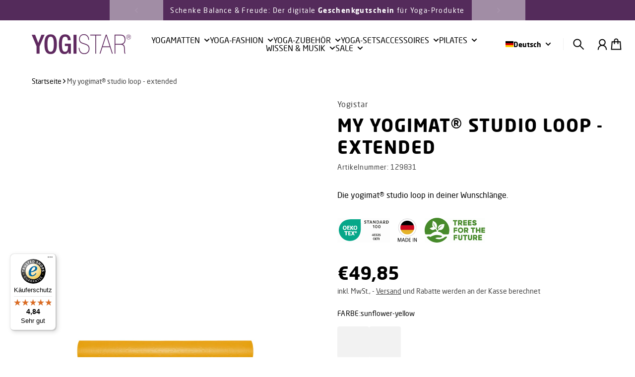

--- FILE ---
content_type: text/html; charset=utf-8
request_url: https://www.yogistar.com/products/my-yogimat%C2%AE-studio-loop-extended?variant=48721348460883&section_id=template--25248864731516__main
body_size: 8086
content:
<section id="shopify-section-template--25248864731516__main" class="shopify-section section-main-product product-grid-section section"><style>
  

  .section-main-product + .section-main-product-details {
    
  }

  .section-main-product + .section-main-product-details + * {
    --previous-section-bg-number: 16646655
;
  }

  #shopify-section-template--25248864731516__main {
    





  }
</style>



<style>
  #shopify-section-template--25248864731516__main {
    --section-bg-number: 16646655;
  }

  #shopify-section-template--25248864731516__main + * {
    
      --previous-section-bg-number: 16646655;
    
  }
</style>









<style>
  .product-grid, #shopify-section-template--25248864731516__main {
    --product-media-column-width: 50%;
  }
</style>


  <div class="product-breadcrumbs col-[1/-1] container mt-4 mb-4 md:mb-6 relative">
    


  <nav
    class="breadcrumb flex flex-wrap items-center gap-y-1 gap-x-2 text-xs md:text-sm styled-links"
    role="navigation"
    aria-label="Brotkrumen"
  >
    <a href="/" title="Home">Startseite</a>

    
      

      
<span aria-hidden="true" class="em:w-3 block" style="--icon-stroke-width:1.25"><svg class="icon-chevron" viewBox="0 0 24 24" fill="none" xmlns="http://www.w3.org/2000/svg">
  <path
    d="M8.00003 20L16 12L8.00003 4.00004"
    stroke="currentColor"
    stroke-width="var(--icon-stroke-width, 2)"
    stroke-linecap="var(--icon-stroke-linecap)"
    stroke-linejoin="var(--icon-stroke-linejoin)"
    vector-effect="non-scaling-stroke" />
</svg>
</span>


      <span class="text-foreground/75">My yogimat® studio loop - extended</span>

    
  </nav>


  </div>




<div
  class="
    product-media color
    
     !pt-0 
  "
  style=""
>
  

  <div class="product-media-carousel  thumbs-horizontal ">
    
      <div class="product-media-thumbnails-wrapper thumbnails-wrapper--desktop">
        <button class="button-prev is-hidden" data-carousel-prev aria-label="Vorherige">
          <svg class="icon-chevron" viewBox="0 0 24 24" fill="none" xmlns="http://www.w3.org/2000/svg">
  <path
    d="M8.00003 20L16 12L8.00003 4.00004"
    stroke="currentColor"
    stroke-width="var(--icon-stroke-width, 2)"
    stroke-linecap="var(--icon-stroke-linecap)"
    stroke-linejoin="var(--icon-stroke-linejoin)"
    vector-effect="non-scaling-stroke" />
</svg>

        </button>

        <scroll-carousel
          horizontal
          class="scroll-area-x scroll-shadow-horizontal -mb-2 block"
          item-selector=".product-thumbnail"
        >
          <product-thumbnails
            class="
              product-media-thumbnails product-media-thumbnails--active-underline
              product-media-thumbnails--horizontal
            "
          >
            

<button
  class="product-thumbnail active"
  data-media-id="66142188732796"
  data-media-type="image"
  aria-label="Gehe zu Artikel 1"
>
  
      <div
        class="media"
      >
        <lqip-element class="image-loader">
          <img src="//www.yogistar.com/cdn/shop/files/yogimat_studio_loop_extended_avocado_green_60cm_web2500_1.jpg?v=1760282333&amp;width=160" alt="My yogimat® studio loop - extended - YOGISTAR" srcset="//www.yogistar.com/cdn/shop/files/yogimat_studio_loop_extended_avocado_green_60cm_web2500_1.jpg?v=1760282333&amp;width=80 80w, //www.yogistar.com/cdn/shop/files/yogimat_studio_loop_extended_avocado_green_60cm_web2500_1.jpg?v=1760282333&amp;width=160 160w" width="160" height="160" loading="eager" sizes="(min-width: 992px) 80px, 64px" class="product-thumbnail-shade">
        </lqip-element>
      </div>
    
</button>


<button
  class="product-thumbnail "
  data-media-id="66142188667260"
  data-media-type="image"
  aria-label="Gehe zu Artikel 2"
>
  
      <div
        class="media"
      >
        <lqip-element class="image-loader">
          <img src="//www.yogistar.com/cdn/shop/files/yogimat_studio_loop_extended_avocado_green_60cm_web2500.jpg?v=1760282332&amp;width=160" alt="My yogimat® studio loop - extended - YOGISTAR" srcset="//www.yogistar.com/cdn/shop/files/yogimat_studio_loop_extended_avocado_green_60cm_web2500.jpg?v=1760282332&amp;width=80 80w, //www.yogistar.com/cdn/shop/files/yogimat_studio_loop_extended_avocado_green_60cm_web2500.jpg?v=1760282332&amp;width=160 160w" width="160" height="160" loading="eager" sizes="(min-width: 992px) 80px, 64px" class="product-thumbnail-shade">
        </lqip-element>
      </div>
    
</button>


<button
  class="product-thumbnail "
  data-media-id="66142188700028"
  data-media-type="image"
  aria-label="Gehe zu Artikel 3"
>
  
      <div
        class="media"
      >
        <lqip-element class="image-loader">
          <img src="//www.yogistar.com/cdn/shop/files/yogimat_studio_loop_extended_sunflower_yellow_60cm_web2500.jpg?v=1760282333&amp;width=160" alt="My yogimat® studio loop - extended - YOGISTAR" srcset="//www.yogistar.com/cdn/shop/files/yogimat_studio_loop_extended_sunflower_yellow_60cm_web2500.jpg?v=1760282333&amp;width=80 80w, //www.yogistar.com/cdn/shop/files/yogimat_studio_loop_extended_sunflower_yellow_60cm_web2500.jpg?v=1760282333&amp;width=160 160w" width="160" height="160" loading="eager" sizes="(min-width: 992px) 80px, 64px" class="product-thumbnail-shade">
        </lqip-element>
      </div>
    
</button>


          </product-thumbnails>

          <div class="scroll-shadow-start"></div>
          <div class="scroll-shadow-end"></div>
        </scroll-carousel>

        <button class="button-next is-hidden" data-carousel-next aria-label="Nächste">
          <svg class="icon-chevron" viewBox="0 0 24 24" fill="none" xmlns="http://www.w3.org/2000/svg">
  <path
    d="M8.00003 20L16 12L8.00003 4.00004"
    stroke="currentColor"
    stroke-width="var(--icon-stroke-width, 2)"
    stroke-linecap="var(--icon-stroke-linecap)"
    stroke-linejoin="var(--icon-stroke-linejoin)"
    vector-effect="non-scaling-stroke" />
</svg>

        </button>
      </div>
    

    <div class="relative product-gallery-wrapper overflow-hidden max-lg:-mx-co">
      <media-carousel
        class="
          scroll-area-x !scroll-auto product-gallery max-lg:px-co max-lg:scroll-pl-co
          
            product-media--fit-height
          
        "
        item-selector="[data-media-id]"
        lightbox="false"
        video-autoplay="false"
        
      >
        
          <div class="product-gallery__slide">
            




    
    <div
      class="product-media-item"
      style="
        --ratio: 1;
        --real-ratio: 1.0;
      "
      data-media-id="66142188732796"
      data-media-type="image"
      data-media-width="2500"
      data-media-height="2500"
      data-media-position="3"
    >
      <div class="product-gallery-shade">
        <lqip-element class="image-loader">
          <img src="//www.yogistar.com/cdn/shop/files/yogimat_studio_loop_extended_avocado_green_60cm_web2500_1.jpg?v=1760282333&amp;width=2048" alt="My yogimat® studio loop - extended - YOGISTAR" srcset="//www.yogistar.com/cdn/shop/files/yogimat_studio_loop_extended_avocado_green_60cm_web2500_1.jpg?v=1760282333&amp;width=512 512w, //www.yogistar.com/cdn/shop/files/yogimat_studio_loop_extended_avocado_green_60cm_web2500_1.jpg?v=1760282333&amp;width=768 768w, //www.yogistar.com/cdn/shop/files/yogimat_studio_loop_extended_avocado_green_60cm_web2500_1.jpg?v=1760282333&amp;width=1024 1024w, //www.yogistar.com/cdn/shop/files/yogimat_studio_loop_extended_avocado_green_60cm_web2500_1.jpg?v=1760282333&amp;width=1280 1280w, //www.yogistar.com/cdn/shop/files/yogimat_studio_loop_extended_avocado_green_60cm_web2500_1.jpg?v=1760282333&amp;width=1536 1536w, //www.yogistar.com/cdn/shop/files/yogimat_studio_loop_extended_avocado_green_60cm_web2500_1.jpg?v=1760282333&amp;width=1792 1792w, //www.yogistar.com/cdn/shop/files/yogimat_studio_loop_extended_avocado_green_60cm_web2500_1.jpg?v=1760282333&amp;width=2048 2048w" width="2048" height="2048" loading="eager" class="img--landscape" sizes="(min-width: 992px) min(780.0px, 50vw), calc(100vw - 20px)">
        </lqip-element>
      </div>

      <div class="button-zoom-in"><svg
  viewBox="0 0 24 24"
  fill="none"
  xmlns="http://www.w3.org/2000/svg"
  stroke="currentColor"
  stroke-width="var(--icon-stroke-width)"
  stroke-linecap="var(--icon-stroke-linecap)"
  stroke-linejoin="var(--icon-stroke-linejoin)"
>
  <circle cx="10" cy="10" r="7"  vector-effect="non-scaling-stroke"/>
  <path d="M20 20L15 15"  vector-effect="non-scaling-stroke"/>
  <path d="M10 7V13" vector-effect="non-scaling-stroke" class="icon-zoom-in-v-bar"/>
  <path d="M13 10H7" vector-effect="non-scaling-stroke"/>
</svg>
</div>
    </div>
  

          </div>
        

        
          
            
              <div class="product-gallery__slide">
                




    
    <div
      class="product-media-item"
      style="
        --ratio: 1;
        --real-ratio: 1.0;
      "
      data-media-id="66142188667260"
      data-media-type="image"
      data-media-width="2500"
      data-media-height="2500"
      data-media-position="1"
    >
      <div class="product-gallery-shade">
        <lqip-element class="image-loader">
          <img src="//www.yogistar.com/cdn/shop/files/yogimat_studio_loop_extended_avocado_green_60cm_web2500.jpg?v=1760282332&amp;width=2048" alt="My yogimat® studio loop - extended - YOGISTAR" srcset="//www.yogistar.com/cdn/shop/files/yogimat_studio_loop_extended_avocado_green_60cm_web2500.jpg?v=1760282332&amp;width=512 512w, //www.yogistar.com/cdn/shop/files/yogimat_studio_loop_extended_avocado_green_60cm_web2500.jpg?v=1760282332&amp;width=768 768w, //www.yogistar.com/cdn/shop/files/yogimat_studio_loop_extended_avocado_green_60cm_web2500.jpg?v=1760282332&amp;width=1024 1024w, //www.yogistar.com/cdn/shop/files/yogimat_studio_loop_extended_avocado_green_60cm_web2500.jpg?v=1760282332&amp;width=1280 1280w, //www.yogistar.com/cdn/shop/files/yogimat_studio_loop_extended_avocado_green_60cm_web2500.jpg?v=1760282332&amp;width=1536 1536w, //www.yogistar.com/cdn/shop/files/yogimat_studio_loop_extended_avocado_green_60cm_web2500.jpg?v=1760282332&amp;width=1792 1792w, //www.yogistar.com/cdn/shop/files/yogimat_studio_loop_extended_avocado_green_60cm_web2500.jpg?v=1760282332&amp;width=2048 2048w" width="2048" height="2048" loading="lazy" class="img--landscape" sizes="(min-width: 992px) min(780.0px, 50vw), calc(100vw - 20px)">
        </lqip-element>
      </div>

      <div class="button-zoom-in"><svg
  viewBox="0 0 24 24"
  fill="none"
  xmlns="http://www.w3.org/2000/svg"
  stroke="currentColor"
  stroke-width="var(--icon-stroke-width)"
  stroke-linecap="var(--icon-stroke-linecap)"
  stroke-linejoin="var(--icon-stroke-linejoin)"
>
  <circle cx="10" cy="10" r="7"  vector-effect="non-scaling-stroke"/>
  <path d="M20 20L15 15"  vector-effect="non-scaling-stroke"/>
  <path d="M10 7V13" vector-effect="non-scaling-stroke" class="icon-zoom-in-v-bar"/>
  <path d="M13 10H7" vector-effect="non-scaling-stroke"/>
</svg>
</div>
    </div>
  

              </div>
            
          
        
          
            
              <div class="product-gallery__slide">
                




    
    <div
      class="product-media-item"
      style="
        --ratio: 1;
        --real-ratio: 1.0;
      "
      data-media-id="66142188700028"
      data-media-type="image"
      data-media-width="2500"
      data-media-height="2500"
      data-media-position="2"
    >
      <div class="product-gallery-shade">
        <lqip-element class="image-loader">
          <img src="//www.yogistar.com/cdn/shop/files/yogimat_studio_loop_extended_sunflower_yellow_60cm_web2500.jpg?v=1760282333&amp;width=2048" alt="My yogimat® studio loop - extended - YOGISTAR" srcset="//www.yogistar.com/cdn/shop/files/yogimat_studio_loop_extended_sunflower_yellow_60cm_web2500.jpg?v=1760282333&amp;width=512 512w, //www.yogistar.com/cdn/shop/files/yogimat_studio_loop_extended_sunflower_yellow_60cm_web2500.jpg?v=1760282333&amp;width=768 768w, //www.yogistar.com/cdn/shop/files/yogimat_studio_loop_extended_sunflower_yellow_60cm_web2500.jpg?v=1760282333&amp;width=1024 1024w, //www.yogistar.com/cdn/shop/files/yogimat_studio_loop_extended_sunflower_yellow_60cm_web2500.jpg?v=1760282333&amp;width=1280 1280w, //www.yogistar.com/cdn/shop/files/yogimat_studio_loop_extended_sunflower_yellow_60cm_web2500.jpg?v=1760282333&amp;width=1536 1536w, //www.yogistar.com/cdn/shop/files/yogimat_studio_loop_extended_sunflower_yellow_60cm_web2500.jpg?v=1760282333&amp;width=1792 1792w, //www.yogistar.com/cdn/shop/files/yogimat_studio_loop_extended_sunflower_yellow_60cm_web2500.jpg?v=1760282333&amp;width=2048 2048w" width="2048" height="2048" loading="lazy" class="img--landscape" sizes="(min-width: 992px) min(780.0px, 50vw), calc(100vw - 20px)">
        </lqip-element>
      </div>

      <div class="button-zoom-in"><svg
  viewBox="0 0 24 24"
  fill="none"
  xmlns="http://www.w3.org/2000/svg"
  stroke="currentColor"
  stroke-width="var(--icon-stroke-width)"
  stroke-linecap="var(--icon-stroke-linecap)"
  stroke-linejoin="var(--icon-stroke-linejoin)"
>
  <circle cx="10" cy="10" r="7"  vector-effect="non-scaling-stroke"/>
  <path d="M20 20L15 15"  vector-effect="non-scaling-stroke"/>
  <path d="M10 7V13" vector-effect="non-scaling-stroke" class="icon-zoom-in-v-bar"/>
  <path d="M13 10H7" vector-effect="non-scaling-stroke"/>
</svg>
</div>
    </div>
  

              </div>
            
          
        
          
            
          
        

        <div class="product-gallery__loader" data-media-carousel-loading-overlay>
          <svg
  aria-hidden="true"
  focusable="false"
  class="spinner "
  viewBox="0 0 66 66"
  xmlns="http://www.w3.org/2000/svg"
>
  <circle class="path" fill="none" stroke-width="4" cx="33" cy="33" r="30"></circle>
</svg>

        </div>
      </media-carousel>

      
    </div>

    
      <div class="product-gallery-mobile-indicator">
        
            <media-carousel-dots
              class="dots-indicator-filled justify-self-center mt-2"
              item-count="3"
            ></media-carousel-dots>

          
      </div>
    
  </div>

  
</div>



<sticky-sidebar
  class="
    product-info
     !pt-0 
  "
  top-offset="48"
  bottom-offset="48"
  disable-below="992"
>
  <div
    class="product-info-inner color trim-margins w-full"
    id="Product-Info-template--25248864731516__main"
    style=""
  >
    

    
      
          <div
            class="product-vendor my-1 md:my-2 text-foreground/75 styled-links tracking-wider max-md:text-sm"
            
          >
            
              <a href="/collections/vendors?q=Yogistar" title="Yogistar">Yogistar</a>
            
          </div>
        
    
      
          <div
            class="product-name-wrapper my-1 md:my-2"
            
            style=""
          >
            
              <h1 class="h2">
                My yogimat® studio loop - extended
              </h1>
            
          </div>
        
    
      
          <div class="product-sku-list my-2 empty:hidden" data-variant-info="sku"><div class="product-sku">
    Artikelnummer: 129832
  </div></div>
        
    
      <div class="my-4 md:my-6 prose max-w-none">
            
          </div>
        
    
      
          
  <div
    

    class="
      product-rich-text color my-6 md:my-8 trim-margins
      text-left
      data-[has-diff-bg]:p-5
      data-[has-diff-bg]:md:p-6
      data-[has-diff-bg]:rounded-block
      flex gap-4
    "
    style="
      
      
      
    "
    
  >
    

    <div class="trim-margins">
      

      
        <div class="mb-6">
          <div class="prose inline-block max-md:text-sm">
            <p><span class="metafield-multi_line_text_field">Die yogimat® studio loop in deiner Wunschlänge.</span></p>
          </div>
        </div>
      

      
    </div>
  </div>


        
    
      
          
  <div class="product-icon-tags">
  
    
     
      <a href="/collections/all/ako_oeko_tex"><img src="//www.yogistar.com/cdn/shop/files/ako_oeko_tex.svg?v=6942547578764528689" title="OEKO-TEX Standard 100 certified. 48325 OETI"></a>

  
    
     
      <a href="/collections/all/deutschland"><img src="//www.yogistar.com/cdn/shop/files/deutschland.gif?v=16601074879447042966" title="Made in Germany"></a>

  
    
    
  
    
    
  
    
    
  
    
    
  
    
     
      <a href="/collections/all/treesorg"><img src="//www.yogistar.com/cdn/shop/files/treesorg.svg?v=10390334024650701644" title="Eine Matte = ein Baum: Für jede verkaufte Yogamatte pflanzen wir einen Baum."></a>

  
    
    
  
    
    
  
    
    
  
    
    
  
</div>
<div style="clear:both;"></div>




        
    
      
          <div id="shopify-block-AeXgra01oR0hldTVjQ__judge_me_reviews_preview_badge_UgEeKE" class="shopify-block shopify-app-block">
<div class='jdgm-widget jdgm-preview-badge'
    data-id='9203698368851'
    data-template='manual-installation'>
  <div style='display:none' class='jdgm-prev-badge' data-average-rating='0.00' data-number-of-reviews='0' data-number-of-questions='0'> <span class='jdgm-prev-badge__stars' data-score='0.00' tabindex='0' aria-label='0.00 stars' role='button'> <span class='jdgm-star jdgm--off'></span><span class='jdgm-star jdgm--off'></span><span class='jdgm-star jdgm--off'></span><span class='jdgm-star jdgm--off'></span><span class='jdgm-star jdgm--off'></span> </span> <span class='jdgm-prev-badge__text'> No reviews </span> </div>
</div>




</div>
        
    
      
          <div
            class="product-price  bold "
            data-variant-info="price"
            
          >
            <div
  id="Price-template--25248864731516__main"
  class="no-js-hidden"
  role="status"
>
  <div class="variant-price">
    
<div class="price-wrapper relative">
  <div class="flex items-center gap-4">
    <div class="price flex flex-wrap flex-row-reverse justify-end whitespace-nowrap gap-x-2">
        <span class="visually-hidden">
          Regulärer Preis
        </span>
        <span class="regular-price">
          €49,85
        </span></div></div>
  
  




<script>
window.productVariants = [{"id":48721348428115,"title":"sunflower-yellow","option1":"sunflower-yellow","option2":null,"option3":null,"sku":"129831","requires_shipping":true,"taxable":true,"featured_image":{"id":77583003451772,"product_id":9203698368851,"position":2,"created_at":"2025-10-12T17:18:49+02:00","updated_at":"2025-10-12T17:18:53+02:00","alt":"My yogimat® studio loop - extended - YOGISTAR","width":2500,"height":2500,"src":"\/\/www.yogistar.com\/cdn\/shop\/files\/yogimat_studio_loop_extended_sunflower_yellow_60cm_web2500.jpg?v=1760282333","variant_ids":[48721348428115]},"available":true,"name":"My yogimat® studio loop - extended - sunflower-yellow","public_title":"sunflower-yellow","options":["sunflower-yellow"],"price":4985,"weight":0,"compare_at_price":null,"inventory_management":"shopify","barcode":"4250193598310","featured_media":{"alt":"My yogimat® studio loop - extended - YOGISTAR","id":66142188700028,"position":2,"preview_image":{"aspect_ratio":1.0,"height":2500,"width":2500,"src":"\/\/www.yogistar.com\/cdn\/shop\/files\/yogimat_studio_loop_extended_sunflower_yellow_60cm_web2500.jpg?v=1760282333"}},"requires_selling_plan":false,"selling_plan_allocations":[],"quantity_rule":{"min":1,"max":null,"increment":1}},{"id":48721348460883,"title":"avocado-green","option1":"avocado-green","option2":null,"option3":null,"sku":"129832","requires_shipping":true,"taxable":true,"featured_image":{"id":77583003484540,"product_id":9203698368851,"position":3,"created_at":"2025-10-12T17:18:49+02:00","updated_at":"2025-10-12T17:18:53+02:00","alt":"My yogimat® studio loop - extended - YOGISTAR","width":2500,"height":2500,"src":"\/\/www.yogistar.com\/cdn\/shop\/files\/yogimat_studio_loop_extended_avocado_green_60cm_web2500_1.jpg?v=1760282333","variant_ids":[48721348460883]},"available":true,"name":"My yogimat® studio loop - extended - avocado-green","public_title":"avocado-green","options":["avocado-green"],"price":4985,"weight":0,"compare_at_price":null,"inventory_management":"shopify","barcode":"4250193598327","featured_media":{"alt":"My yogimat® studio loop - extended - YOGISTAR","id":66142188732796,"position":3,"preview_image":{"aspect_ratio":1.0,"height":2500,"width":2500,"src":"\/\/www.yogistar.com\/cdn\/shop\/files\/yogimat_studio_loop_extended_avocado_green_60cm_web2500_1.jpg?v=1760282333"}},"requires_selling_plan":false,"selling_plan_allocations":[],"quantity_rule":{"min":1,"max":null,"increment":1}}];

var variantGrundpreisInfo = {
  
    "48721348428115": {
      einheit: '',
      menge: 0
    },
  
    "48721348460883": {
      einheit: '',
      menge: 0
    }
  
};

function formatMoney(cents) {
  if (typeof cents == 'string') { cents = cents.replace('.',''); }
  var value = (cents / 100).toFixed(2);
  return '€' + value.replace('.', ',');
}

function updateGroundPrice(variantId) {
  const grundpreisInfo = variantGrundpreisInfo[variantId];
  const $grundpreis = document.querySelector('.groundprice');

  if($grundpreis) {
     if (grundpreisInfo && grundpreisInfo.einheit && grundpreisInfo.menge) {
      const variant = window.productVariants.find(v => v.id.toString() === variantId);
      
      if (!variant) {
        console.error('Variant not found:', variantId);
        $grundpreis.textContent = '';
        return;
      }

      let grundpreis = variant.price / grundpreisInfo.menge;
      let normalizedEinheit = grundpreisInfo.einheit;
      let normalizationFactor = 1;

      switch (grundpreisInfo.einheit) {
        case 'g':
          normalizedEinheit = 'kg';
          normalizationFactor = 1000;
          break;
        case 'ml':
          normalizedEinheit = 'l';
          normalizationFactor = 1000;
          break;
        case 'cm':
          normalizedEinheit = 'm';
          normalizationFactor = 100;
          break;
      }

      const normalizedGrundpreis = grundpreis * normalizationFactor;
      $grundpreis.textContent = `${formatMoney(normalizedGrundpreis)}/${normalizedEinheit}`;
      $grundpreis.dataset.variantGrundpreis = formatMoney(normalizedGrundpreis);
      $grundpreis.dataset.variantId = variantId;
      $grundpreis.dataset.grundpreisEinheit = normalizedEinheit;
    } else {
      $grundpreis.textContent = '';
    }
  }
}

function listenForVariantChange() {
  let previousUrl = '';

  const observer = new MutationObserver(function(mutations) {
    if (location.href !== previousUrl) {
      previousUrl = location.href;
      const newVariant = new URLSearchParams(window.location.search).get('variant');
      if (newVariant) {
        updateGroundPrice(newVariant);
      }
    }
  });

  const config = {subtree: true, childList: true};
  observer.observe(document, config);

  const initialVariant = new URLSearchParams(window.location.search).get('variant');
  if (initialVariant) {
    updateGroundPrice(initialVariant);
  }
}

document.addEventListener('DOMContentLoaded', listenForVariantChange);
</script>
</div>
  </div>
</div>



          </div>
        
    
      
          
  <div class="product-info__block"><p class="tax-shipping-info">inkl. MwSt., - <a href="/policies/shipping-policy" class="tax-shipping-link">Versand</a> und Rabatte werden an der Kasse berechnet</p></div>



        
    
      
          <div ><form method="post" action="/cart/add" id="Installment-template--25248864731516__main" accept-charset="UTF-8" class="shopify-product-form" enctype="multipart/form-data"><input type="hidden" name="form_type" value="product" /><input type="hidden" name="utf8" value="✓" /><input
                data-variant-info="installment_variant_id"
                type="hidden"
                name="id"
                value="48721348460883"
              >
              
<input type="hidden" name="product-id" value="9203698368851" /><input type="hidden" name="section-id" value="template--25248864731516__main" /></form></div>
        
    
      
          
            <div class="product-variant-picker my-6" >
              




  <variant-picker
    id="variant-picker-template--25248864731516__main"
    class="no-js-hidden max-md:text-sm "
    data-section="template--25248864731516__main"
    data-url="/products/my-yogimat%C2%AE-studio-loop-extended"
    data-variant-info="variant-picker"
    
  >
    
      

      

      
        <fieldset class="mb-6" data-option-group>
          
            <div class="flex items-center mb-3 md:mb-4">
              <div class="flex items-center gap-2">
                <div class="label label-product-info m-0">
                  Farbe<span>:</span>
                </div>
                <div class="text-xs md:text-sm" data-option-group-selected-value-label>avocado-green</div>
              </div>
              
            </div>
          

          <div
            class="
              variant-radios variant-radios--filled
               variant-radios--rounded 
              
            "
          >
            



  
      

<div class="variant-radio-image w-16 hd:w-20">
  <input
    type="radio"
    id="template--25248864731516__main-1-0"
    name="template--25248864731516__main-Farbe"
    value="sunflower-yellow"
    form="product-form-template--25248864731516__main"
    
    class="peer visually-hidden "
    data-variant-id="48721348428115"
    data-product-url=""
    data-option-value-id="3490114240851"
  >
  <label
    class="media w-full"
    title="sunflower-yellow"
    for="template--25248864731516__main-1-0"
  >
    <lqip-element class="image-loader"><img src="//www.yogistar.com/cdn/shop/files/yogimat_studio_loop_extended_sunflower_yellow_60cm_web2500.jpg?v=1760282333&amp;width=160" alt="My yogimat® studio loop - extended - YOGISTAR" srcset="//www.yogistar.com/cdn/shop/files/yogimat_studio_loop_extended_sunflower_yellow_60cm_web2500.jpg?v=1760282333&amp;width=160 160w" width="160" height="160" loading="lazy" sizes="(min-width: 1400px) 80px, 64px"></lqip-element>
  </label>
</div>

    

  
      

<div class="variant-radio-image w-16 hd:w-20">
  <input
    type="radio"
    id="template--25248864731516__main-1-1"
    name="template--25248864731516__main-Farbe"
    value="avocado-green"
    form="product-form-template--25248864731516__main"
    
      checked
    
    class="peer visually-hidden "
    data-variant-id="48721348460883"
    data-product-url=""
    data-option-value-id="3490114273619"
  >
  <label
    class="media w-full"
    title="avocado-green"
    for="template--25248864731516__main-1-1"
  >
    <lqip-element class="image-loader"><img src="//www.yogistar.com/cdn/shop/files/yogimat_studio_loop_extended_avocado_green_60cm_web2500_1.jpg?v=1760282333&amp;width=160" alt="My yogimat® studio loop - extended - YOGISTAR" srcset="//www.yogistar.com/cdn/shop/files/yogimat_studio_loop_extended_avocado_green_60cm_web2500_1.jpg?v=1760282333&amp;width=160 160w" width="160" height="160" loading="lazy" sizes="(min-width: 1400px) 80px, 64px"></lqip-element>
  </label>
</div>

    


          </div>
        </fieldset>
      
    

    <script type="application/json">
      [{"id":48721348428115,"title":"sunflower-yellow","option1":"sunflower-yellow","option2":null,"option3":null,"sku":"129831","requires_shipping":true,"taxable":true,"featured_image":{"id":77583003451772,"product_id":9203698368851,"position":2,"created_at":"2025-10-12T17:18:49+02:00","updated_at":"2025-10-12T17:18:53+02:00","alt":"My yogimat® studio loop - extended - YOGISTAR","width":2500,"height":2500,"src":"\/\/www.yogistar.com\/cdn\/shop\/files\/yogimat_studio_loop_extended_sunflower_yellow_60cm_web2500.jpg?v=1760282333","variant_ids":[48721348428115]},"available":true,"name":"My yogimat® studio loop - extended - sunflower-yellow","public_title":"sunflower-yellow","options":["sunflower-yellow"],"price":4985,"weight":0,"compare_at_price":null,"inventory_management":"shopify","barcode":"4250193598310","featured_media":{"alt":"My yogimat® studio loop - extended - YOGISTAR","id":66142188700028,"position":2,"preview_image":{"aspect_ratio":1.0,"height":2500,"width":2500,"src":"\/\/www.yogistar.com\/cdn\/shop\/files\/yogimat_studio_loop_extended_sunflower_yellow_60cm_web2500.jpg?v=1760282333"}},"requires_selling_plan":false,"selling_plan_allocations":[],"quantity_rule":{"min":1,"max":null,"increment":1}},{"id":48721348460883,"title":"avocado-green","option1":"avocado-green","option2":null,"option3":null,"sku":"129832","requires_shipping":true,"taxable":true,"featured_image":{"id":77583003484540,"product_id":9203698368851,"position":3,"created_at":"2025-10-12T17:18:49+02:00","updated_at":"2025-10-12T17:18:53+02:00","alt":"My yogimat® studio loop - extended - YOGISTAR","width":2500,"height":2500,"src":"\/\/www.yogistar.com\/cdn\/shop\/files\/yogimat_studio_loop_extended_avocado_green_60cm_web2500_1.jpg?v=1760282333","variant_ids":[48721348460883]},"available":true,"name":"My yogimat® studio loop - extended - avocado-green","public_title":"avocado-green","options":["avocado-green"],"price":4985,"weight":0,"compare_at_price":null,"inventory_management":"shopify","barcode":"4250193598327","featured_media":{"alt":"My yogimat® studio loop - extended - YOGISTAR","id":66142188732796,"position":3,"preview_image":{"aspect_ratio":1.0,"height":2500,"width":2500,"src":"\/\/www.yogistar.com\/cdn\/shop\/files\/yogimat_studio_loop_extended_avocado_green_60cm_web2500_1.jpg?v=1760282333"}},"requires_selling_plan":false,"selling_plan_allocations":[],"quantity_rule":{"min":1,"max":null,"increment":1}}]
    </script>
  </variant-picker>


<noscript class="product-form__noscript-wrapper-template--25248864731516__main">
  <div class="product-form__input">
    <label class="label" for="Variants-template--25248864731516__main">Produktvarianten</label>
    <div class="form-select">
      <select
        name="id"
        id="Variants-template--25248864731516__main"
        class="input"
        form="Product-Form-template--25248864731516__main"
      >
        
          <option
            
            
            value="48721348428115"
          >
            sunflower-yellow - €49,85
          </option>
        
          <option
            
              selected="selected"
            
            
            value="48721348460883"
          >
            avocado-green - €49,85
          </option>
        
      </select>
    </div>
  </div>
</noscript>

            </div>
          
        
    
      
          <div
            class="product-stock-info my-6 empty:hidden"
            id="StockInfo-template--25248864731516__main"
            data-variant-info="stock"
            
          >
            

<div
  data-variant-id="48721348460883"
  class="max-md:text-sm"
>
    
      <div class="message message-danger text-low-stock-text font-normal">
        Nur noch 3 Stück auf Lager
      </div>
    
</div>

          </div>
        
    
      
          <div id="shopify-block-ASGhQN3pxaW1XRHMwN__easify_options_easify_product_options_kRg346" class="shopify-block shopify-app-block"><div class="easify-product-options"></div>


</div>
        
    
      
          <div class="qty-selector-wrapper my-6" >
            

            <label class="label label-product-info mb-3" for="template--25248864731516__main-qty-input">
              Menge
            </label>

            <div>
              <qty-selector class="qty-selector ">
  <button
    type="button"
    data-dec
    class="button button-light qty-selector__button"
    aria-label="Menge verringern"
  >
    <svg width="64" height="64" viewBox="0 0 64 64" fill="none" xmlns="http://www.w3.org/2000/svg">
  <line shape-rendering="crispEdges" y1="32" x2="64" y2="32" stroke="currentColor" stroke-width="var(--stroke-width, 10)"/>
</svg>

  </button>

  <input
    class="hide-input-arrows"
    type="number"
    
      id="template--25248864731516__main-qty-input"
    
    
      name="quantity"
      form="Product-Form-template--25248864731516__main"
      value="1"
      min="1"
    
  >

  <button
    type="button"
    data-inc
    class="button button-light qty-selector__button"
    aria-label="Menge erhöhen"
  >
    <svg viewBox="0 0 64 64" fill="none" xmlns="http://www.w3.org/2000/svg" style="">
  <line shape-rendering="crispEdges" x1="32" y1="0" x2="32" y2="64" stroke="currentColor" stroke-width="var(--stroke-width, 10)"/>
  <line shape-rendering="crispEdges" y1="32" x2="64" y2="32" stroke="currentColor" stroke-width="var(--stroke-width, 10)"/>
</svg>

  </button>
</qty-selector>

            </div>
          </div>
        
    
      
          <div class="product-buy-buttons my-8" >
            

<style>
  #shopify-section-template--25248864731516__main :where(.button-add-to-cart, sticky-add-to-cart .button) {
    






  }

  #shopify-section-template--25248864731516__main .shopify-payment-button__button--unbranded {
    



  --button-background: 0 0 0;
  --button-background-hover: 15 15 15; --button-background-active: 0 0 0;





  }
</style>



<product-form>
  <form method="post" action="/cart/add" id="Product-Form-template--25248864731516__main" accept-charset="UTF-8" class="product-form" enctype="multipart/form-data" novalidate="novalidate" data-type="add-to-cart-form"><input type="hidden" name="form_type" value="product" /><input type="hidden" name="utf8" value="✓" />
    <input
      data-variant-info="variant_id"
      type="hidden"
      name="id"
      value="48721348460883"
      disabled
    >

    

    <div class="trim-margins buy-buttons">
      <button
        data-variant-info="add_to_cart"
        type="submit"
        name="add"
        class="
          button button-add-to-cart w-full min-w-fit tpo-custom_add_to_cart_selector
            button-primary
          "
        
      >
        <span>In den Warenkorb legen
</span>
      </button>

      
    </div>
  <input type="hidden" name="product-id" value="9203698368851" /><input type="hidden" name="section-id" value="template--25248864731516__main" /></form>

  <div class="message message-danger text-danger mt-6" role="alert"></div>
</product-form>

          </div>
        
    
  </div>

  



<template id="quick-add-media">
  <div class="relative quick-add-media">
    
      <media-carousel
        class="scroll-area-x !scroll-auto product-gallery gap-0 cursor-pointer "
        item-selector="[data-media-id]"
        adaptive-height
        loop
      >
        
          <div class="product-gallery__slide">
            




    
    <div
      class="product-media-item"
      style="
        --ratio: 1;
        --real-ratio: 1.0;
      "
      data-media-id="66142188732796"
      data-media-type="image"
      data-media-width="2500"
      data-media-height="2500"
      data-media-position="3"
    >
      <div class="product-gallery-shade">
        <lqip-element class="image-loader">
          <img src="//www.yogistar.com/cdn/shop/files/yogimat_studio_loop_extended_avocado_green_60cm_web2500_1.jpg?v=1760282333&amp;width=2048" alt="My yogimat® studio loop - extended - YOGISTAR" srcset="//www.yogistar.com/cdn/shop/files/yogimat_studio_loop_extended_avocado_green_60cm_web2500_1.jpg?v=1760282333&amp;width=512 512w, //www.yogistar.com/cdn/shop/files/yogimat_studio_loop_extended_avocado_green_60cm_web2500_1.jpg?v=1760282333&amp;width=768 768w, //www.yogistar.com/cdn/shop/files/yogimat_studio_loop_extended_avocado_green_60cm_web2500_1.jpg?v=1760282333&amp;width=1024 1024w, //www.yogistar.com/cdn/shop/files/yogimat_studio_loop_extended_avocado_green_60cm_web2500_1.jpg?v=1760282333&amp;width=1280 1280w, //www.yogistar.com/cdn/shop/files/yogimat_studio_loop_extended_avocado_green_60cm_web2500_1.jpg?v=1760282333&amp;width=1536 1536w, //www.yogistar.com/cdn/shop/files/yogimat_studio_loop_extended_avocado_green_60cm_web2500_1.jpg?v=1760282333&amp;width=1792 1792w, //www.yogistar.com/cdn/shop/files/yogimat_studio_loop_extended_avocado_green_60cm_web2500_1.jpg?v=1760282333&amp;width=2048 2048w" width="2048" height="2048" loading="eager" class="img--landscape" sizes="(min-width: 768px) min(480px, 100vw), 100vw">
        </lqip-element>
      </div>

      <div class="button-zoom-in"><svg
  viewBox="0 0 24 24"
  fill="none"
  xmlns="http://www.w3.org/2000/svg"
  stroke="currentColor"
  stroke-width="var(--icon-stroke-width)"
  stroke-linecap="var(--icon-stroke-linecap)"
  stroke-linejoin="var(--icon-stroke-linejoin)"
>
  <circle cx="10" cy="10" r="7"  vector-effect="non-scaling-stroke"/>
  <path d="M20 20L15 15"  vector-effect="non-scaling-stroke"/>
  <path d="M10 7V13" vector-effect="non-scaling-stroke" class="icon-zoom-in-v-bar"/>
  <path d="M13 10H7" vector-effect="non-scaling-stroke"/>
</svg>
</div>
    </div>
  

          </div>
        

        
          
            
              <div class="product-gallery__slide">
                




    
    <div
      class="product-media-item"
      style="
        --ratio: 1;
        --real-ratio: 1.0;
      "
      data-media-id="66142188667260"
      data-media-type="image"
      data-media-width="2500"
      data-media-height="2500"
      data-media-position="1"
    >
      <div class="product-gallery-shade">
        <lqip-element class="image-loader">
          <img src="//www.yogistar.com/cdn/shop/files/yogimat_studio_loop_extended_avocado_green_60cm_web2500.jpg?v=1760282332&amp;width=2048" alt="My yogimat® studio loop - extended - YOGISTAR" srcset="//www.yogistar.com/cdn/shop/files/yogimat_studio_loop_extended_avocado_green_60cm_web2500.jpg?v=1760282332&amp;width=512 512w, //www.yogistar.com/cdn/shop/files/yogimat_studio_loop_extended_avocado_green_60cm_web2500.jpg?v=1760282332&amp;width=768 768w, //www.yogistar.com/cdn/shop/files/yogimat_studio_loop_extended_avocado_green_60cm_web2500.jpg?v=1760282332&amp;width=1024 1024w, //www.yogistar.com/cdn/shop/files/yogimat_studio_loop_extended_avocado_green_60cm_web2500.jpg?v=1760282332&amp;width=1280 1280w, //www.yogistar.com/cdn/shop/files/yogimat_studio_loop_extended_avocado_green_60cm_web2500.jpg?v=1760282332&amp;width=1536 1536w, //www.yogistar.com/cdn/shop/files/yogimat_studio_loop_extended_avocado_green_60cm_web2500.jpg?v=1760282332&amp;width=1792 1792w, //www.yogistar.com/cdn/shop/files/yogimat_studio_loop_extended_avocado_green_60cm_web2500.jpg?v=1760282332&amp;width=2048 2048w" width="2048" height="2048" loading="lazy" class="img--landscape" sizes="(min-width: 768px) min(480px, 100vw), 100vw">
        </lqip-element>
      </div>

      <div class="button-zoom-in"><svg
  viewBox="0 0 24 24"
  fill="none"
  xmlns="http://www.w3.org/2000/svg"
  stroke="currentColor"
  stroke-width="var(--icon-stroke-width)"
  stroke-linecap="var(--icon-stroke-linecap)"
  stroke-linejoin="var(--icon-stroke-linejoin)"
>
  <circle cx="10" cy="10" r="7"  vector-effect="non-scaling-stroke"/>
  <path d="M20 20L15 15"  vector-effect="non-scaling-stroke"/>
  <path d="M10 7V13" vector-effect="non-scaling-stroke" class="icon-zoom-in-v-bar"/>
  <path d="M13 10H7" vector-effect="non-scaling-stroke"/>
</svg>
</div>
    </div>
  

              </div>
            
          
        
          
            
              <div class="product-gallery__slide">
                




    
    <div
      class="product-media-item"
      style="
        --ratio: 1;
        --real-ratio: 1.0;
      "
      data-media-id="66142188700028"
      data-media-type="image"
      data-media-width="2500"
      data-media-height="2500"
      data-media-position="2"
    >
      <div class="product-gallery-shade">
        <lqip-element class="image-loader">
          <img src="//www.yogistar.com/cdn/shop/files/yogimat_studio_loop_extended_sunflower_yellow_60cm_web2500.jpg?v=1760282333&amp;width=2048" alt="My yogimat® studio loop - extended - YOGISTAR" srcset="//www.yogistar.com/cdn/shop/files/yogimat_studio_loop_extended_sunflower_yellow_60cm_web2500.jpg?v=1760282333&amp;width=512 512w, //www.yogistar.com/cdn/shop/files/yogimat_studio_loop_extended_sunflower_yellow_60cm_web2500.jpg?v=1760282333&amp;width=768 768w, //www.yogistar.com/cdn/shop/files/yogimat_studio_loop_extended_sunflower_yellow_60cm_web2500.jpg?v=1760282333&amp;width=1024 1024w, //www.yogistar.com/cdn/shop/files/yogimat_studio_loop_extended_sunflower_yellow_60cm_web2500.jpg?v=1760282333&amp;width=1280 1280w, //www.yogistar.com/cdn/shop/files/yogimat_studio_loop_extended_sunflower_yellow_60cm_web2500.jpg?v=1760282333&amp;width=1536 1536w, //www.yogistar.com/cdn/shop/files/yogimat_studio_loop_extended_sunflower_yellow_60cm_web2500.jpg?v=1760282333&amp;width=1792 1792w, //www.yogistar.com/cdn/shop/files/yogimat_studio_loop_extended_sunflower_yellow_60cm_web2500.jpg?v=1760282333&amp;width=2048 2048w" width="2048" height="2048" loading="lazy" class="img--landscape" sizes="(min-width: 768px) min(480px, 100vw), 100vw">
        </lqip-element>
      </div>

      <div class="button-zoom-in"><svg
  viewBox="0 0 24 24"
  fill="none"
  xmlns="http://www.w3.org/2000/svg"
  stroke="currentColor"
  stroke-width="var(--icon-stroke-width)"
  stroke-linecap="var(--icon-stroke-linecap)"
  stroke-linejoin="var(--icon-stroke-linejoin)"
>
  <circle cx="10" cy="10" r="7"  vector-effect="non-scaling-stroke"/>
  <path d="M20 20L15 15"  vector-effect="non-scaling-stroke"/>
  <path d="M10 7V13" vector-effect="non-scaling-stroke" class="icon-zoom-in-v-bar"/>
  <path d="M13 10H7" vector-effect="non-scaling-stroke"/>
</svg>
</div>
    </div>
  

              </div>
            
          
        
          
            
          
        

        <div class="product-gallery__loader" data-media-carousel-loading-overlay>
          <svg
  aria-hidden="true"
  focusable="false"
  class="spinner "
  viewBox="0 0 66 66"
  xmlns="http://www.w3.org/2000/svg"
>
  <circle class="path" fill="none" stroke-width="4" cx="33" cy="33" r="30"></circle>
</svg>

        </div>
      </media-carousel>

      <button data-carousel-prev class="carousel-prev is-hidden" aria-label="Vorherige">
  <svg class="icon-chevron" viewBox="0 0 24 24" fill="none" xmlns="http://www.w3.org/2000/svg">
  <path
    d="M8.00003 20L16 12L8.00003 4.00004"
    stroke="currentColor"
    stroke-width="var(--icon-stroke-width, 2)"
    stroke-linecap="var(--icon-stroke-linecap)"
    stroke-linejoin="var(--icon-stroke-linejoin)"
    vector-effect="non-scaling-stroke" />
</svg>

</button>

<button data-carousel-next class="carousel-next is-hidden" aria-label="Nächste">
  <svg class="icon-chevron" viewBox="0 0 24 24" fill="none" xmlns="http://www.w3.org/2000/svg">
  <path
    d="M8.00003 20L16 12L8.00003 4.00004"
    stroke="currentColor"
    stroke-width="var(--icon-stroke-width, 2)"
    stroke-linecap="var(--icon-stroke-linecap)"
    stroke-linejoin="var(--icon-stroke-linejoin)"
    vector-effect="non-scaling-stroke" />
</svg>

</button>

    
  </div>

  
</template>


  <template class="product-quick-add-header-template">
    

<div class=" max-md:grid max-md:grid-cols-[5rem_1fr] gap-5 sm:gap-6 md:gap-0 ">
  
    <mini-gallery class="md:hidden">
      
        <lqip-element
          data-media-id="66142188667260"
          class="image-loader  hidden "
        >
          <img src="//www.yogistar.com/cdn/shop/files/yogimat_studio_loop_extended_avocado_green_60cm_web2500.jpg?v=1760282332&amp;width=200" alt="My yogimat® studio loop - extended - YOGISTAR" srcset="//www.yogistar.com/cdn/shop/files/yogimat_studio_loop_extended_avocado_green_60cm_web2500.jpg?v=1760282332&amp;width=200 200w" width="200" height="200" class="product-thumbnail-shade rounded-block">
        </lqip-element>
      
        <lqip-element
          data-media-id="66142188700028"
          class="image-loader  hidden "
        >
          <img src="//www.yogistar.com/cdn/shop/files/yogimat_studio_loop_extended_sunflower_yellow_60cm_web2500.jpg?v=1760282333&amp;width=200" alt="My yogimat® studio loop - extended - YOGISTAR" srcset="//www.yogistar.com/cdn/shop/files/yogimat_studio_loop_extended_sunflower_yellow_60cm_web2500.jpg?v=1760282333&amp;width=200 200w" width="200" height="200" class="product-thumbnail-shade rounded-block">
        </lqip-element>
      
        <lqip-element
          data-media-id="66142188732796"
          class="image-loader "
        >
          <img src="//www.yogistar.com/cdn/shop/files/yogimat_studio_loop_extended_avocado_green_60cm_web2500_1.jpg?v=1760282333&amp;width=200" alt="My yogimat® studio loop - extended - YOGISTAR" srcset="//www.yogistar.com/cdn/shop/files/yogimat_studio_loop_extended_avocado_green_60cm_web2500_1.jpg?v=1760282333&amp;width=200 200w" width="200" height="200" class="product-thumbnail-shade rounded-block">
        </lqip-element>
      
    </mini-gallery>
  

  <div class="flex flex-col justify-center">
    
      <div class="product-vendor mb-1 md:mb-2 text-foreground/75 tracking-wider text-xs md:text-sm">
        Yogistar
      </div>
    

    <a href="/products/my-yogimat%C2%AE-studio-loop-extended" class="heading product-title pr-6">
      My yogimat® studio loop - extended
    </a>

    <div
      class="product-price mt-4  bold "
      data-variant-info="quick-add-price"
    >
      <div
  id="Price-template--25248864731516__main"
  class="no-js-hidden"
  role="status"
>
  <div class="variant-price">
    
<div class="price-wrapper relative">
  <div class="flex items-center gap-4">
    <div class="price flex flex-wrap flex-row-reverse justify-end whitespace-nowrap gap-x-2">
        <span class="visually-hidden">
          Regulärer Preis
        </span>
        <span class="regular-price">
          €49,85
        </span></div></div>
  
  




<script>
window.productVariants = [{"id":48721348428115,"title":"sunflower-yellow","option1":"sunflower-yellow","option2":null,"option3":null,"sku":"129831","requires_shipping":true,"taxable":true,"featured_image":{"id":77583003451772,"product_id":9203698368851,"position":2,"created_at":"2025-10-12T17:18:49+02:00","updated_at":"2025-10-12T17:18:53+02:00","alt":"My yogimat® studio loop - extended - YOGISTAR","width":2500,"height":2500,"src":"\/\/www.yogistar.com\/cdn\/shop\/files\/yogimat_studio_loop_extended_sunflower_yellow_60cm_web2500.jpg?v=1760282333","variant_ids":[48721348428115]},"available":true,"name":"My yogimat® studio loop - extended - sunflower-yellow","public_title":"sunflower-yellow","options":["sunflower-yellow"],"price":4985,"weight":0,"compare_at_price":null,"inventory_management":"shopify","barcode":"4250193598310","featured_media":{"alt":"My yogimat® studio loop - extended - YOGISTAR","id":66142188700028,"position":2,"preview_image":{"aspect_ratio":1.0,"height":2500,"width":2500,"src":"\/\/www.yogistar.com\/cdn\/shop\/files\/yogimat_studio_loop_extended_sunflower_yellow_60cm_web2500.jpg?v=1760282333"}},"requires_selling_plan":false,"selling_plan_allocations":[],"quantity_rule":{"min":1,"max":null,"increment":1}},{"id":48721348460883,"title":"avocado-green","option1":"avocado-green","option2":null,"option3":null,"sku":"129832","requires_shipping":true,"taxable":true,"featured_image":{"id":77583003484540,"product_id":9203698368851,"position":3,"created_at":"2025-10-12T17:18:49+02:00","updated_at":"2025-10-12T17:18:53+02:00","alt":"My yogimat® studio loop - extended - YOGISTAR","width":2500,"height":2500,"src":"\/\/www.yogistar.com\/cdn\/shop\/files\/yogimat_studio_loop_extended_avocado_green_60cm_web2500_1.jpg?v=1760282333","variant_ids":[48721348460883]},"available":true,"name":"My yogimat® studio loop - extended - avocado-green","public_title":"avocado-green","options":["avocado-green"],"price":4985,"weight":0,"compare_at_price":null,"inventory_management":"shopify","barcode":"4250193598327","featured_media":{"alt":"My yogimat® studio loop - extended - YOGISTAR","id":66142188732796,"position":3,"preview_image":{"aspect_ratio":1.0,"height":2500,"width":2500,"src":"\/\/www.yogistar.com\/cdn\/shop\/files\/yogimat_studio_loop_extended_avocado_green_60cm_web2500_1.jpg?v=1760282333"}},"requires_selling_plan":false,"selling_plan_allocations":[],"quantity_rule":{"min":1,"max":null,"increment":1}}];

var variantGrundpreisInfo = {
  
    "48721348428115": {
      einheit: '',
      menge: 0
    },
  
    "48721348460883": {
      einheit: '',
      menge: 0
    }
  
};

function formatMoney(cents) {
  if (typeof cents == 'string') { cents = cents.replace('.',''); }
  var value = (cents / 100).toFixed(2);
  return '€' + value.replace('.', ',');
}

function updateGroundPrice(variantId) {
  const grundpreisInfo = variantGrundpreisInfo[variantId];
  const $grundpreis = document.querySelector('.groundprice');

  if($grundpreis) {
     if (grundpreisInfo && grundpreisInfo.einheit && grundpreisInfo.menge) {
      const variant = window.productVariants.find(v => v.id.toString() === variantId);
      
      if (!variant) {
        console.error('Variant not found:', variantId);
        $grundpreis.textContent = '';
        return;
      }

      let grundpreis = variant.price / grundpreisInfo.menge;
      let normalizedEinheit = grundpreisInfo.einheit;
      let normalizationFactor = 1;

      switch (grundpreisInfo.einheit) {
        case 'g':
          normalizedEinheit = 'kg';
          normalizationFactor = 1000;
          break;
        case 'ml':
          normalizedEinheit = 'l';
          normalizationFactor = 1000;
          break;
        case 'cm':
          normalizedEinheit = 'm';
          normalizationFactor = 100;
          break;
      }

      const normalizedGrundpreis = grundpreis * normalizationFactor;
      $grundpreis.textContent = `${formatMoney(normalizedGrundpreis)}/${normalizedEinheit}`;
      $grundpreis.dataset.variantGrundpreis = formatMoney(normalizedGrundpreis);
      $grundpreis.dataset.variantId = variantId;
      $grundpreis.dataset.grundpreisEinheit = normalizedEinheit;
    } else {
      $grundpreis.textContent = '';
    }
  }
}

function listenForVariantChange() {
  let previousUrl = '';

  const observer = new MutationObserver(function(mutations) {
    if (location.href !== previousUrl) {
      previousUrl = location.href;
      const newVariant = new URLSearchParams(window.location.search).get('variant');
      if (newVariant) {
        updateGroundPrice(newVariant);
      }
    }
  });

  const config = {subtree: true, childList: true};
  observer.observe(document, config);

  const initialVariant = new URLSearchParams(window.location.search).get('variant');
  if (initialVariant) {
    updateGroundPrice(initialVariant);
  }
}

document.addEventListener('DOMContentLoaded', listenForVariantChange);
</script>
</div>
  </div>
</div>



    </div>
  </div>
</div>

  </template>

  <script type="application/json" data-variant-info="json">
    {"id":48721348460883,"title":"avocado-green","option1":"avocado-green","option2":null,"option3":null,"sku":"129832","requires_shipping":true,"taxable":true,"featured_image":{"id":77583003484540,"product_id":9203698368851,"position":3,"created_at":"2025-10-12T17:18:49+02:00","updated_at":"2025-10-12T17:18:53+02:00","alt":"My yogimat® studio loop - extended - YOGISTAR","width":2500,"height":2500,"src":"\/\/www.yogistar.com\/cdn\/shop\/files\/yogimat_studio_loop_extended_avocado_green_60cm_web2500_1.jpg?v=1760282333","variant_ids":[48721348460883]},"available":true,"name":"My yogimat® studio loop - extended - avocado-green","public_title":"avocado-green","options":["avocado-green"],"price":4985,"weight":0,"compare_at_price":null,"inventory_management":"shopify","barcode":"4250193598327","featured_media":{"alt":"My yogimat® studio loop - extended - YOGISTAR","id":66142188732796,"position":3,"preview_image":{"aspect_ratio":1.0,"height":2500,"width":2500,"src":"\/\/www.yogistar.com\/cdn\/shop\/files\/yogimat_studio_loop_extended_avocado_green_60cm_web2500_1.jpg?v=1760282333"}},"requires_selling_plan":false,"selling_plan_allocations":[],"quantity_rule":{"min":1,"max":null,"increment":1}}
  </script>
</sticky-sidebar>


  

<div class="sticky-add-to-cart-wrapper --right">
  <sticky-add-to-cart>
    
      <img src="//www.yogistar.com/cdn/shop/files/yogimat_studio_loop_extended_avocado_green_60cm_web2500_1.jpg?v=1760282333&amp;width=192" alt="My yogimat® studio loop - extended - YOGISTAR" srcset="//www.yogistar.com/cdn/shop/files/yogimat_studio_loop_extended_avocado_green_60cm_web2500_1.jpg?v=1760282333&amp;width=192 192w" width="192" height="192" class="product-thumbnail-shade product-thumbnail">
    
    <div class="product-title">
      <div class="product-vendor text-foreground/75 tracking-wider text-xs md:text-sm mb-1">
        Yogistar
      </div>
      <p class="heading text-h6/h6">
        My yogimat® studio loop - extended
      </p>
    </div>
    <quick-add-button
      product-id="9203698368851"
      handle="my-yogimat®-studio-loop-extended"
      
    >
      <button
        type="button"
        class="button whitespace-nowrap"
      >
        
          <span>Optionen auswählen</span>
        
      </button>
    </quick-add-button>
  </sticky-add-to-cart>
</div>


<script type="application/ld+json">
  {"@context":"http:\/\/schema.org\/","@id":"\/products\/my-yogimat%C2%AE-studio-loop-extended#product","@type":"ProductGroup","brand":{"@type":"Brand","name":"Yogistar"},"category":"Yoga- \u0026 Pilatesmatten","description":"Die yogimat® studio loop in deiner Wunschlänge: Wähle die Länge deiner Matte von 184 - 220 cm individuell! Möglich ist deine Wunschlänge für alle erhältlichen Farben der yogimat studio.\nSo entsteht die Wunschlänge deiner yogimat studio loop - extended\n\nWähle deine Wunschfarbe.\nWähle die gewünschte Länge aus.\nLege deine My yogimat® studio loop - extended in den Warenkorb (dort wird dir der Endpreis angezeigt) und schließe die Bestellung ab.\nCa. 2 - 4 Tage später bekommst du deine individuelle My yogimat® studio loop - extended.\n\n\nBitte beachte folgendes:\nDie My yogimat studio loop - extended wird speziell auf deinen Wunsch angefertigt. Daher ist eine Rückgabe leider ausgeschlossen.\nDu kennst die Yogamatte studio loop noch nicht? Erfahre hier mehr \nDie Yogamatte yogimat® studio loop ist:\n\nOutdoor geeignet\nausgezeichnete Materialeigenschaften\nmade in Germany\nbesonders langlebig\nqualitativ hochwertig\n\n\nDie yogimat studio loop ist eine neue Qualitätsyogamatte im Sortiment. Sie überzeugt durch zuverlässige Rutschfestigkeit, gute Dämpfeigenschaften und ein robustes, äußerst langlebiges Material. Die yogimat studio loop wird in Deutschland hergestellt und ist eine PVC-Yogamatte hochwertiger Art – sie ist sozusagen die neue Generation dieses klassischen Yogamattentyps.\nMaße: 184 - 230 x 60 x 0,45 cm\nDas Geheimnis der hohen Langlebigkeit der yogimat studio liegt im eingearbeiteten Glasgarngewebe, das dem Material eine besondere Widerstandsfähigkeit verleiht und für eine abriebfeste Oberfläche sorgt. Auch bei anspruchsvoller Praxis und intensiver Nutzung bleibt diese Yogamatte daher intakt und neuwertig, so dass sie dich lange Zeit begleiten wird. Die Yogamatte yogimat studio erfüllt strengste Kriterien im Hinblick auf Unbedenklichkeit, ist unkompliziert in der Maschine waschbar und punktet zusätzlich durch ihre großzügigen Abmessungen. Sie enthält den Weichmacher Hexamoll® DINCH Ccycled®, für den Rohstoffe aus chemisch recycelten Kunststoffabfällen am Anfang der Wertschöpfungskette verwendet und per Massenbilanz dem Produkt zugewiesen werden. Dies schont begrenzt fossile Ressourcen und trägt zu Kreislaufwirtschaft bei. Die Yogamatte yogimat studio erfüllt strengste Kriterien im Hinblick auf Unbedenklichkeit, ist unkompliziert in der Maschine waschbar und punktet zusätzlich durch ihre großzügigen Abmessungen.\n\nzertifiziert nach OEKO-TEX® Standard 100: 48325 OETI\nschadstoffgeprüft\nfeucht abwischen ober bei 40°C mit sehr wenig Feinwaschmittel in der Waschmaschine waschen\n\nDeine neue Yogamatte – natürlich in deiner Farbe!\n\nIn der Farbe avocado-green bringt diese Yogamatte junge Frische in jeden Yogaraum.\nDas fröhliche sunflower-yellow bringt Sonnenschein in jeden Yogaraum.\n","hasVariant":[{"@id":"\/products\/my-yogimat%C2%AE-studio-loop-extended?variant=48721348428115#variant","@type":"Product","gtin":"4250193598310","image":"https:\/\/www.yogistar.com\/cdn\/shop\/files\/yogimat_studio_loop_extended_sunflower_yellow_60cm_web2500.jpg?v=1760282333\u0026width=1920","name":"My yogimat® studio loop - extended - sunflower-yellow","offers":{"@id":"\/products\/my-yogimat%C2%AE-studio-loop-extended?variant=48721348428115#offer","@type":"Offer","availability":"http:\/\/schema.org\/InStock","price":"49.85","priceCurrency":"EUR","url":"https:\/\/www.yogistar.com\/products\/my-yogimat%C2%AE-studio-loop-extended?variant=48721348428115"},"sku":"129831"},{"@id":"\/products\/my-yogimat%C2%AE-studio-loop-extended?variant=48721348460883#variant","@type":"Product","gtin":"4250193598327","image":"https:\/\/www.yogistar.com\/cdn\/shop\/files\/yogimat_studio_loop_extended_avocado_green_60cm_web2500_1.jpg?v=1760282333\u0026width=1920","name":"My yogimat® studio loop - extended - avocado-green","offers":{"@id":"\/products\/my-yogimat%C2%AE-studio-loop-extended?variant=48721348460883#offer","@type":"Offer","availability":"http:\/\/schema.org\/InStock","price":"49.85","priceCurrency":"EUR","url":"https:\/\/www.yogistar.com\/products\/my-yogimat%C2%AE-studio-loop-extended?variant=48721348460883"},"sku":"129832"}],"name":"My yogimat® studio loop - extended","productGroupID":"9203698368851","url":"https:\/\/www.yogistar.com\/products\/my-yogimat%C2%AE-studio-loop-extended"}
</script>



<style> #shopify-section-template--25248864731516__main .product-icon-tags img {float: left; margin-right: 10px; padding-bottom: 10px;} #shopify-section-template--25248864731516__main .product-price .price {font-size: 36px;} #shopify-section-template--25248864731516__main .variant-radio-image img {width: 4rem;} #shopify-section-template--25248864731516__main .tpo_color-swatches-wrapper > label {border: 1px solid #0000;} #shopify-section-template--25248864731516__main .product-info__block .tax-shipping-info {margin-top: -25px; margin-bottom: 0px; font-size: var(--size-text-sm); color: rgb(var(--color-foreground) / 0.75);} #shopify-section-template--25248864731516__main .tax-shipping-link {text-decoration: underline; text-underline-offset: 2px; transition: opacity 0.2s ease;} #shopify-section-template--25248864731516__main .tax-shipping-link:hover {opacity: 0.8;} </style></section>

--- FILE ---
content_type: text/html; charset=UTF-8
request_url: https://www.stilyoapps.com/reconvert/reconvert_script_tags.php?shop=41efa4.myshopify.com&store_client_id=ZDM4MjA2MGMwYTM3ODllMzA1MmRmZWQ2NjA2NmQyMWIuY2Y3MTk4M2IwNmFjZjNjMWJiMzM3OGZiYjZkYjQxNGI%3D
body_size: -2
content:
{"result":"success","security_token":"$2y$10$N8qxOHoP6sAYW5qR4sbyru7srN2HzVIMfaB8AeBdUyoKwXww3NskO"}

--- FILE ---
content_type: text/html; charset=UTF-8
request_url: https://www.stilyoapps.com/reconvert/reconvert_script_tags.php?shop=41efa4.myshopify.com&store_client_id=ZDM4MjA2MGMwYTM3ODllMzA1MmRmZWQ2NjA2NmQyMWIuY2Y3MTk4M2IwNmFjZjNjMWJiMzM3OGZiYjZkYjQxNGI%3D
body_size: -2
content:
{"result":"success","security_token":"$2y$10$npu6KBsXGx5buU\/OIjlyhunB5i1lyO196OaHGKODjuzucu3B8Bj3W"}

--- FILE ---
content_type: text/css
request_url: https://www.yogistar.com/cdn/shop/t/27/assets/custom-font-override.css?v=135359402202169505161758556133
body_size: -292
content:
html{-webkit-font-smoothing:antialiased;-moz-osx-font-smoothing:grayscale;text-rendering:optimizeLegibility;-webkit-text-size-adjust:100%}:root{--font-body-family: "NeoSans__Local", ui-sans-serif, system-ui, -apple-system, Segoe UI, Roboto, Arial, sans-serif;--font-heading-family: "NeoSans__Local", ui-sans-serif, system-ui, -apple-system, Segoe UI, Roboto, Arial, sans-serif;--font-body-weight: 400;--font-heading-weight: 700;--font-body-style: normal;--font-heading-style: normal}body,.rte{font-family:var(--font-body-family);font-weight:var(--font-body-weight);font-style:var(--font-body-style)}h1,h2,h3,h4,h5,h6,.h0,.h1,.h2,.h3,.h4,.h5,.h6,.section-title,.section-heading,.page-title,.product-title,.product__title,.card__heading,.collection-title,.title,.title--primary,.title--section{font-family:var(--font-heading-family);font-weight:var(--font-heading-weight);font-style:var(--font-heading-style)}.site-header,.site-nav,.site-nav a,.menu,.menu a,.navbar,.nav,.nav__link,.mobile-nav,.mobile-nav a,.button,.btn,button{font-family:var(--font-heading-family)}
/*# sourceMappingURL=/cdn/shop/t/27/assets/custom-font-override.css.map?v=135359402202169505161758556133 */


--- FILE ---
content_type: text/javascript; charset=utf-8
request_url: https://www.yogistar.com/products/my-yogimat%C2%AE-studio-loop-extended.js
body_size: 1460
content:
{"id":9203698368851,"title":"My yogimat® studio loop - extended","handle":"my-yogimat®-studio-loop-extended","description":"\u003cp\u003eDie yogimat® studio loop in deiner Wunschlänge: Wähle die Länge deiner Matte von 184 - 220 cm individuell! Möglich ist deine Wunschlänge für alle erhältlichen Farben der yogimat studio.\u003c\/p\u003e\n\u003cp\u003e\u003cstrong\u003eSo entsteht die Wunschlänge deiner yogimat studio loop - extended\u003cbr\u003e\u003c\/strong\u003e\u003c\/p\u003e\n\u003col\u003e\n\u003cli\u003eWähle deine Wunschfarbe.\u003c\/li\u003e\n\u003cli\u003eWähle die gewünschte Länge aus.\u003c\/li\u003e\n\u003cli\u003eLege deine My yogimat® studio loop - extended in den Warenkorb (dort wird dir der Endpreis angezeigt) und schließe die Bestellung ab.\u003c\/li\u003e\n\u003cli\u003eCa. 2 - 4 Tage später bekommst du deine individuelle My yogimat® studio loop - extended.\u003cbr\u003e\n\u003c\/li\u003e\n\u003c\/ol\u003e\n\u003cp\u003e\u003cstrong\u003eBitte beachte folgendes:\u003cbr\u003e\u003c\/strong\u003e\u003c\/p\u003e\n\u003cp\u003eDie My yogimat studio loop - extended wird speziell auf deinen Wunsch angefertigt. Daher ist eine Rückgabe leider ausgeschlossen.\u003cbr\u003e\u003c\/p\u003e\n\u003cp\u003e\u003cstrong\u003eDu kennst die Yogamatte studio loop noch nicht? Erfahre hier mehr \u003c\/strong\u003e\u003c\/p\u003e\n\u003cp\u003e\u003cb\u003eDie Yogamatte yogimat® studio loop ist:\u003c\/b\u003e\u003c\/p\u003e\n\u003cul\u003e\n\u003cli\u003eOutdoor geeignet\u003c\/li\u003e\n\u003cli\u003eausgezeichnete Materialeigenschaften\u003c\/li\u003e\n\u003cli\u003emade in Germany\u003c\/li\u003e\n\u003cli\u003ebesonders langlebig\u003c\/li\u003e\n\u003cli\u003equalitativ hochwertig\u003cbr\u003e\n\u003c\/li\u003e\n\u003c\/ul\u003e\n\u003cp\u003eDie yogimat studio loop ist eine neue Qualitätsyogamatte im Sortiment. Sie überzeugt durch zuverlässige Rutschfestigkeit, gute Dämpfeigenschaften und ein robustes, äußerst langlebiges Material. Die yogimat studio loop wird in Deutschland hergestellt und ist eine PVC-Yogamatte hochwertiger Art – sie ist sozusagen die neue Generation dieses klassischen Yogamattentyps.\u003c\/p\u003e\n\u003cp\u003e\u003cb\u003eMaße:\u003c\/b\u003e 184 - 230 x 60 x 0,45 cm\u003cbr\u003e\u003c\/p\u003e\n\u003cp\u003eDas Geheimnis der hohen Langlebigkeit der yogimat studio liegt im eingearbeiteten Glasgarngewebe, das dem Material eine besondere Widerstandsfähigkeit verleiht und für eine abriebfeste Oberfläche sorgt. Auch bei anspruchsvoller Praxis und intensiver Nutzung bleibt diese Yogamatte daher intakt und neuwertig, so dass sie dich lange Zeit begleiten wird. Die Yogamatte yogimat studio erfüllt strengste Kriterien im Hinblick auf Unbedenklichkeit, ist unkompliziert in der Maschine waschbar und punktet zusätzlich durch ihre großzügigen Abmessungen. Sie enthält den Weichmacher Hexamoll® DINCH Ccycled®, für den Rohstoffe aus chemisch recycelten Kunststoffabfällen am Anfang der Wertschöpfungskette verwendet und per Massenbilanz dem Produkt zugewiesen werden. Dies schont begrenzt fossile Ressourcen und trägt zu Kreislaufwirtschaft bei. Die Yogamatte yogimat studio erfüllt strengste Kriterien im Hinblick auf Unbedenklichkeit, ist unkompliziert in der Maschine waschbar und punktet zusätzlich durch ihre großzügigen Abmessungen.\u003c\/p\u003e\n\u003cul\u003e\n\u003cli\u003ezertifiziert nach OEKO-TEX® Standard 100: 48325 OETI\u003c\/li\u003e\n\u003cli\u003eschadstoffgeprüft\u003c\/li\u003e\n\u003cli\u003efeucht abwischen ober bei 40°C mit sehr wenig Feinwaschmittel in der Waschmaschine waschen\u003c\/li\u003e\n\u003c\/ul\u003e\n\u003cp\u003e\u003cstrong\u003eDeine neue Yogamatte – natürlich in deiner Farbe!\u003cbr\u003e\u003c\/strong\u003e\u003c\/p\u003e\n\u003cul\u003e\n\u003cli\u003eIn der Farbe avocado-green bringt diese Yogamatte junge Frische in jeden Yogaraum.\u003c\/li\u003e\n\u003cli\u003eDas fröhliche sunflower-yellow bringt Sonnenschein in jeden Yogaraum.\u003c\/li\u003e\n\u003c\/ul\u003e","published_at":"2024-05-28T07:15:01+02:00","created_at":"2024-05-28T07:15:00+02:00","vendor":"Yogistar","type":"Individuelle Yogamatten","tags":["ako_oeko_tex","deutschland","kategorisiert","oekotex","Otto","sichtbar","treesorg","up","update","YSOsync","YSTsync"],"price":4985,"price_min":4985,"price_max":4985,"available":true,"price_varies":false,"compare_at_price":null,"compare_at_price_min":0,"compare_at_price_max":0,"compare_at_price_varies":false,"variants":[{"id":48721348428115,"title":"sunflower-yellow","option1":"sunflower-yellow","option2":null,"option3":null,"sku":"129831","requires_shipping":true,"taxable":true,"featured_image":{"id":77583003451772,"product_id":9203698368851,"position":2,"created_at":"2025-10-12T17:18:49+02:00","updated_at":"2025-10-12T17:18:53+02:00","alt":"My yogimat® studio loop - extended - YOGISTAR","width":2500,"height":2500,"src":"https:\/\/cdn.shopify.com\/s\/files\/1\/0808\/3914\/7859\/files\/yogimat_studio_loop_extended_sunflower_yellow_60cm_web2500.jpg?v=1760282333","variant_ids":[48721348428115]},"available":true,"name":"My yogimat® studio loop - extended - sunflower-yellow","public_title":"sunflower-yellow","options":["sunflower-yellow"],"price":4985,"weight":0,"compare_at_price":null,"inventory_management":"shopify","barcode":"4250193598310","featured_media":{"alt":"My yogimat® studio loop - extended - YOGISTAR","id":66142188700028,"position":2,"preview_image":{"aspect_ratio":1.0,"height":2500,"width":2500,"src":"https:\/\/cdn.shopify.com\/s\/files\/1\/0808\/3914\/7859\/files\/yogimat_studio_loop_extended_sunflower_yellow_60cm_web2500.jpg?v=1760282333"}},"quantity_rule":{"min":1,"max":null,"increment":1},"quantity_price_breaks":[],"requires_selling_plan":false,"selling_plan_allocations":[]},{"id":48721348460883,"title":"avocado-green","option1":"avocado-green","option2":null,"option3":null,"sku":"129832","requires_shipping":true,"taxable":true,"featured_image":{"id":77583003484540,"product_id":9203698368851,"position":3,"created_at":"2025-10-12T17:18:49+02:00","updated_at":"2025-10-12T17:18:53+02:00","alt":"My yogimat® studio loop - extended - YOGISTAR","width":2500,"height":2500,"src":"https:\/\/cdn.shopify.com\/s\/files\/1\/0808\/3914\/7859\/files\/yogimat_studio_loop_extended_avocado_green_60cm_web2500_1.jpg?v=1760282333","variant_ids":[48721348460883]},"available":true,"name":"My yogimat® studio loop - extended - avocado-green","public_title":"avocado-green","options":["avocado-green"],"price":4985,"weight":0,"compare_at_price":null,"inventory_management":"shopify","barcode":"4250193598327","featured_media":{"alt":"My yogimat® studio loop - extended - YOGISTAR","id":66142188732796,"position":3,"preview_image":{"aspect_ratio":1.0,"height":2500,"width":2500,"src":"https:\/\/cdn.shopify.com\/s\/files\/1\/0808\/3914\/7859\/files\/yogimat_studio_loop_extended_avocado_green_60cm_web2500_1.jpg?v=1760282333"}},"quantity_rule":{"min":1,"max":null,"increment":1},"quantity_price_breaks":[],"requires_selling_plan":false,"selling_plan_allocations":[]}],"images":["\/\/cdn.shopify.com\/s\/files\/1\/0808\/3914\/7859\/files\/yogimat_studio_loop_extended_avocado_green_60cm_web2500.jpg?v=1760282332","\/\/cdn.shopify.com\/s\/files\/1\/0808\/3914\/7859\/files\/yogimat_studio_loop_extended_sunflower_yellow_60cm_web2500.jpg?v=1760282333","\/\/cdn.shopify.com\/s\/files\/1\/0808\/3914\/7859\/files\/yogimat_studio_loop_extended_avocado_green_60cm_web2500_1.jpg?v=1760282333"],"featured_image":"\/\/cdn.shopify.com\/s\/files\/1\/0808\/3914\/7859\/files\/yogimat_studio_loop_extended_avocado_green_60cm_web2500.jpg?v=1760282332","options":[{"name":"Farbe","position":1,"values":["sunflower-yellow","avocado-green"]}],"url":"\/products\/my-yogimat%C2%AE-studio-loop-extended","media":[{"alt":"My yogimat® studio loop - extended - YOGISTAR","id":66142188667260,"position":1,"preview_image":{"aspect_ratio":1.0,"height":2500,"width":2500,"src":"https:\/\/cdn.shopify.com\/s\/files\/1\/0808\/3914\/7859\/files\/yogimat_studio_loop_extended_avocado_green_60cm_web2500.jpg?v=1760282332"},"aspect_ratio":1.0,"height":2500,"media_type":"image","src":"https:\/\/cdn.shopify.com\/s\/files\/1\/0808\/3914\/7859\/files\/yogimat_studio_loop_extended_avocado_green_60cm_web2500.jpg?v=1760282332","width":2500},{"alt":"My yogimat® studio loop - extended - YOGISTAR","id":66142188700028,"position":2,"preview_image":{"aspect_ratio":1.0,"height":2500,"width":2500,"src":"https:\/\/cdn.shopify.com\/s\/files\/1\/0808\/3914\/7859\/files\/yogimat_studio_loop_extended_sunflower_yellow_60cm_web2500.jpg?v=1760282333"},"aspect_ratio":1.0,"height":2500,"media_type":"image","src":"https:\/\/cdn.shopify.com\/s\/files\/1\/0808\/3914\/7859\/files\/yogimat_studio_loop_extended_sunflower_yellow_60cm_web2500.jpg?v=1760282333","width":2500},{"alt":"My yogimat® studio loop - extended - YOGISTAR","id":66142188732796,"position":3,"preview_image":{"aspect_ratio":1.0,"height":2500,"width":2500,"src":"https:\/\/cdn.shopify.com\/s\/files\/1\/0808\/3914\/7859\/files\/yogimat_studio_loop_extended_avocado_green_60cm_web2500_1.jpg?v=1760282333"},"aspect_ratio":1.0,"height":2500,"media_type":"image","src":"https:\/\/cdn.shopify.com\/s\/files\/1\/0808\/3914\/7859\/files\/yogimat_studio_loop_extended_avocado_green_60cm_web2500_1.jpg?v=1760282333","width":2500}],"requires_selling_plan":false,"selling_plan_groups":[]}

--- FILE ---
content_type: image/svg+xml
request_url: https://www.yogistar.com/cdn/shop/files/treesorg.svg?v=10390334024650701644
body_size: 2314
content:
<svg viewBox="0 0 355 145.29" xmlns="http://www.w3.org/2000/svg" data-name="Ebene 1" id="Ebene_1">
  <defs>
    <style>
      .cls-1 {
        fill: #fdfefd;
      }

      .cls-2 {
        fill: #478a2b;
      }

      .cls-3 {
        fill: #4a8b2e;
      }
    </style>
  </defs>
  <path d="M0,65.87V0h355v145.18H75.2c19.82-1.24,39.1-10.54,51.88-25.73.67-.79,4.55-5.65,4.54-6.15,0-.81-1.24-2.27-1.93-2.66-3.52-1.95-10.58,1.68-13.74,3.61-2.17,1.32-5.16,4.25-7.02,5.12-1.66.78-4.35,1.25-6.23,1.98-5.33,2.07-8.57,3.85-14.54,4.17-8.47.45-16.93-1.32-24.79-4.26.46-2.56,4.27-4.1,6.57-4.75,8.66-2.44,17.23,1.3,26.06-2.51,5.78-2.49,8.36-7.24.61-9.36-7.21-1.98-19.38-3.91-26.82-4.04-12.87-.24-25.32,6.26-36.55,11.77-1.71-.54-3.12-1.85-4.92-2.5-6.04-2.18-11.45-.08-16.51,3.37,10.34,15.77,27.66,27.06,46.25,30.53,2.87.54,6.81,1.23,9.58,1.41H0v-65.54c1.39,4.82,1.39,10.44,3.46,15.07.79,1.76,1.62,2.13,3.59,2.31,6.56.61,18.99.5,25.64,0,4.83-.37,4.71-1.67,7.88-4.26,8.87-7.27,18.65-11.89,30.37-12.14-.52-5.98-3.85-11.64-8.44-15.36-2.52,1.66-4.74,3.62-7.57,4.79-6.93,2.88-11.93,2.29-18.06-1.82-1.08-.73-7.14-5.7-7.31-6.47-.19-.84,2.57-1.34,3.27-1.64,5.47-2.32,10.46-5.58,16.75-5.08-9.31-10.69-2.31-24.45-1.97-36.7,5.17,1.9,10.69,4.18,14.93,7.87,7.97,6.93,12.86,20.38,8.96,30.55-.46,1.2-2.86,4.79-2.86,5.32,0,.51,4.2,7.49,4.86,8.9.3.65.91,2.96,1.04,3.07s.76,0,.99-.16c.32-.21,2.95-4.39,3.62-5.24,6.91-8.78,15.45-15.95,23.96-23.11-2.83.3-5.76,2.29-8.18,3.79-6.82,4.24-11.95,9.8-16.28,16.53-.26.55-.83,0-.83-.17v-6.88c0-1.17,1.64-5.68,2.24-6.94,6.32-13.42,22.27-15,35.49-14.81.42,4.47-.27,9.34-1.44,13.73-3.14,11.72-10.7,20.2-23.36,21.26-1.73.14-6.18-.31-7.34.21-2.06.93-5.19,6.37-5.59,8.68,9.79.9,18.46,5.19,25.95,11.3,3.26,2.66,3.34,4.38,8.36,4.77,6.7.52,18.99.59,25.64,0,4.21-.37,4.41-4,5.24-7.55,6.76-28.74-4.44-58.59-28.31-75.65C73.24-15.81,15.56,5.61,2.39,54l-2.39,11.87ZM289.9,13.53c-6.1.73-11.42,5.58-9.28,12.03s9.62,6.03,14.3,8.67c1.31.74,2.48,2.46.41,3.06-3.86,1.13-7.6-2-10.39-4.16-1.16,1.43-4.53,2.8-5.49,4.05-.72.94.42,2.19,1.02,2.96,5.99,7.69,24.49,7.57,24.97-4.24.34-8.44-9.34-8.75-14.43-11.51-3.16-1.71-1.15-3.33,1.73-3.05,2.29.22,6.11,2.97,6.58,2.93.32-.03,5.18-3.16,5.44-3.46,1.02-1.16-1.87-3.69-2.8-4.41-3.43-2.67-7.8-3.38-12.05-2.87ZM191.46,14.09h-25.29v6.72s.46.49.49.49h8.37v23.6h7.88v-23.6h8.54v-7.21ZM221.67,44.9c-1.15-3.64-4.07-6.75-5.59-10.34.01-.44,2.39-2.23,2.95-2.94,3.86-4.85,2.78-13.69-3.05-16.6-.31-.15-2.23-.92-2.36-.92h-17.57v30.81h8.21v-9.5c.99.09,2.32-.29,3.15.3l5.56,9.2h8.7ZM248.27,14.09h-21.67v30.81h21.18s.49-.46.49-.49v-6.72h-13.79v-4.59h12.31s.49-.46.49-.49v-6.72h-12.81v-4.59h13.3s.49-.46.49-.49v-6.72ZM275.2,14.09h-21.67v30.81h21.18s.49-.46.49-.49v-6.72h-13.79v-4.59h12.31s.49-.46.49-.49v-6.72h-12.81v-4.59h13.3s.49-.46.49-.49v-6.72ZM64.04,58.66c.12-.57-.18-.95-.37-1.43-1.8-4.51-4.73-9.14-6.68-13.65s-3.19-8.96-4.51-13.52l-.91-.56c-.36,8.98,2.08,17.05,7.42,24.22.85,1.15,2.76,3.55,3.74,4.46.45.41.65.6,1.32.48ZM207.8,57.11c-16.87,2.28-16.81,29.95,1.22,31.39,23.79,1.9,23.26-34.69-1.22-31.39ZM191.79,57.35h-21.67v30.81h7.88v-10.49h12.81v-7.54h-12.81v-5.24h13.79v-7.54ZM248.43,57.35h-17.24v30.81h8.21v-9.5c.95.11,2.4-.33,3.12.32l5.58,9.18h8.7l-5.59-10.34c.02-.71,1.7-1.42,2.3-2.04,5.29-5.46,2.98-17.28-5.09-18.42ZM296.54,57.35h-25.29v7.21h8.54v23.6h7.88v-23.6h8.87v-7.21ZM309.02,57.35h-7.88v30.81h7.88v-11.47h10.51v11.47h8.21v-30.81h-8.21v11.47h-10.51v-11.47ZM354.67,57.35h-21.67v30.81h21.67v-7.21h-13.46v-4.59h12.48v-7.21h-12.48v-4.59h13.46v-7.21ZM191.79,100.61h-21.67v30.81h7.88v-10.49h12.81v-7.54h-12.81v-5.24h13.79v-7.54ZM205.25,100.61h-8.21v21.14c0,.53.95,3.35,1.25,3.99,3.52,7.47,16.2,8.33,21.02,1.85.69-.93,2.36-4.17,2.36-5.19v-21.79h-7.88v19.83c0,3.28-4.72,4.85-7.22,2.94-.32-.24-1.32-1.75-1.32-1.96v-20.81ZM250.57,100.61h-25.29v7.21h8.87v23.6h7.88v-23.6h8.54v-7.21ZM262.39,100.61h-8.21v21.14c0,.53.95,3.35,1.25,3.99,3.52,7.47,16.2,8.33,21.02,1.85.69-.93,2.36-4.17,2.36-5.19v-21.79h-7.88v19.83c0,3.28-4.72,4.85-7.22,2.94-.32-.24-1.32-1.75-1.32-1.96v-20.81ZM310.01,131.41l-5.87-10.05c-.05-.51,2.3-2.16,2.9-2.9,4.01-4.92,2.94-13.73-2.93-16.72-.47-.24-2.81-1.13-3.14-1.13h-16.58v30.81h7.88v-9.5c.98.09,2.33-.29,3.15.3,1.39,1.01,3.9,7.65,5.56,9.2h9.03ZM336.28,100.61h-21.67v30.81h21.67v-7.21h-13.79c.1-.71-.33-4.59.49-4.59h12.31v-7.21h-12.81v-4.59h13.79v-7.21Z" class="cls-1"></path>
  <path d="M0,65.87l2.39-11.87C15.56,5.61,73.24-15.81,114.72,13.82c23.87,17.06,35.06,46.91,28.31,75.65-.83,3.54-1.03,7.18-5.24,7.55-6.65.58-18.94.52-25.64,0-5.02-.39-5.1-2.11-8.36-4.77-7.49-6.11-16.16-10.41-25.95-11.3.39-2.31,3.53-7.74,5.59-8.68,1.16-.53,5.61-.07,7.34-.21,12.65-1.06,20.22-9.54,23.36-21.26,1.17-4.38,1.87-9.26,1.44-13.73-13.22-.18-29.17,1.39-35.49,14.81-.6,1.27-2.24,5.77-2.24,6.94v6.88c0,.16.57.72.83.17,4.33-6.73,9.46-12.29,16.28-16.53,2.43-1.51,5.35-3.49,8.18-3.79-8.51,7.16-17.05,14.33-23.96,23.11-.67.85-3.29,5.03-3.62,5.24-.23.15-.86.26-.99.16s-.73-2.42-1.04-3.07c-.66-1.4-4.86-8.39-4.86-8.9,0-.54,2.4-4.13,2.86-5.32,3.9-10.18-.99-23.62-8.96-30.55-4.24-3.69-9.76-5.97-14.93-7.87-.34,12.25-7.34,26.01,1.97,36.7-6.3-.5-11.28,2.76-16.75,5.08-.71.3-3.46.8-3.27,1.64.17.77,6.23,5.74,7.31,6.47,6.13,4.11,11.12,4.7,18.06,1.82,2.83-1.18,5.05-3.14,7.57-4.79,4.59,3.72,7.91,9.37,8.44,15.36-11.72.24-21.5,4.87-30.37,12.14-3.17,2.6-3.05,3.9-7.88,4.26-6.65.5-19.08.61-25.64,0-1.97-.18-2.8-.55-3.59-2.31-2.07-4.63-2.07-10.25-3.46-15.07v-13.76Z" class="cls-2"></path>
  <path d="M67.65,145.18c-2.77-.19-6.72-.88-9.58-1.41-18.59-3.47-35.91-14.76-46.25-30.53,5.06-3.45,10.48-5.55,16.51-3.37,1.8.65,3.22,1.96,4.92,2.5,11.23-5.51,23.68-12.01,36.55-11.77,7.44.14,19.6,2.07,26.82,4.04,7.75,2.12,5.17,6.87-.61,9.36-8.83,3.81-17.39.07-26.06,2.51-2.31.65-6.11,2.18-6.57,4.75,7.86,2.94,16.32,4.71,24.79,4.26,5.97-.32,9.2-2.1,14.54-4.17,1.88-.73,4.57-1.2,6.23-1.98,1.85-.88,4.85-3.8,7.02-5.12,3.16-1.93,10.21-5.56,13.74-3.61.7.39,1.93,1.85,1.93,2.66,0,.51-3.88,5.36-4.54,6.15-12.78,15.2-32.06,24.49-51.88,25.73-2.23.14-5.33.15-7.55,0Z" class="cls-2"></path>
  <path d="M221.67,44.9h-8.7l-5.56-9.2c-.82-.59-2.16-.21-3.15-.3v9.5h-8.21V14.09h17.57c.13,0,2.05.77,2.36.92,5.83,2.91,6.91,11.75,3.05,16.6-.57.71-2.94,2.5-2.95,2.94,1.52,3.58,4.43,6.69,5.59,10.34ZM204.26,27.53h7.06c1.63,0,2.57-3.83,1.14-5.07-.16-.14-1.7-.83-1.8-.83h-6.4v5.9Z" class="cls-3"></path>
  <path d="M248.43,57.35c8.07,1.14,10.38,12.97,5.09,18.42-.6.62-2.28,1.33-2.3,2.04l5.59,10.34h-8.7l-5.58-9.18c-.73-.65-2.17-.21-3.12-.32v9.5h-8.21v-30.81h17.24ZM239.57,64.89c-.11.17-.49.4-.49.49v5.24s.46.49.49.49h6.24c1.98,0,3.15-3.01,2.15-4.77-.24-.43-1.73-1.46-2.15-1.46h-6.24Z" class="cls-3"></path>
  <path d="M310.01,131.41h-9.03c-1.66-1.55-4.17-8.19-5.56-9.2-.81-.59-2.16-.21-3.15-.3v9.5h-7.88v-30.81h16.58c.33,0,2.67.89,3.14,1.13,5.87,2.99,6.94,11.8,2.93,16.72-.6.74-2.96,2.39-2.9,2.9l5.87,10.05ZM299.66,108.47c-1.92-.43-5.29.32-7.39,0v5.9h6.73c.11,0,1.64-.92,1.82-1.14,1.15-1.39.49-4.39-1.16-4.76Z" class="cls-2"></path>
  <path d="M207.8,57.11c24.47-3.3,25.01,33.29,1.22,31.39-18.03-1.44-18.09-29.11-1.22-31.39ZM218.76,72.73c0-4.35-3.53-7.87-7.88-7.87s-7.88,3.52-7.88,7.87,3.53,7.87,7.88,7.87,7.88-3.52,7.88-7.87Z" class="cls-3"></path>
  <polygon points="309.02 57.35 309.02 68.82 319.53 68.82 319.53 57.35 327.74 57.35 327.74 88.16 319.53 88.16 319.53 76.69 309.02 76.69 309.02 88.16 301.14 88.16 301.14 57.35 309.02 57.35" class="cls-3"></polygon>
  <path d="M289.9,13.53c4.25-.51,8.62.2,12.05,2.87.93.72,3.82,3.25,2.8,4.41-.26.29-5.12,3.43-5.44,3.46-.47.04-4.29-2.7-6.58-2.93-2.89-.28-4.89,1.33-1.73,3.05,5.09,2.76,14.77,3.07,14.43,11.51-.48,11.81-18.97,11.94-24.97,4.24-.6-.77-1.74-2.02-1.02-2.96.96-1.25,4.33-2.62,5.49-4.05,2.8,2.17,6.53,5.29,10.39,4.16,2.07-.61.91-2.32-.41-3.06-4.67-2.64-12.15-2.19-14.3-8.67s3.19-11.3,9.28-12.03Z" class="cls-3"></path>
  <polygon points="354.67 57.35 354.67 64.56 341.21 64.56 341.21 69.15 353.69 69.15 353.69 76.36 341.21 76.36 341.21 80.95 354.67 80.95 354.67 88.16 333 88.16 333 57.35 354.67 57.35" class="cls-3"></polygon>
  <path d="M336.28,100.61v7.21h-13.79v4.59h12.81v7.21h-12.31c-.83,0-.39,3.88-.49,4.59h13.79v7.21h-21.67v-30.81h21.67Z" class="cls-3"></path>
  <path d="M248.27,14.09v6.72s-.46.49-.49.49h-13.3v4.59h12.81v6.72s-.46.49-.49.49h-12.31v4.59h13.79v6.72s-.46.49-.49.49h-21.18V14.09h21.67Z" class="cls-3"></path>
  <path d="M275.2,14.09v6.72s-.46.49-.49.49h-13.3v4.59h12.81v6.72s-.46.49-.49.49h-12.31v4.59h13.79v6.72s-.46.49-.49.49h-21.18V14.09h21.67Z" class="cls-3"></path>
  <path d="M205.25,100.61v20.81c0,.21,1,1.72,1.32,1.96,2.49,1.9,7.22.33,7.22-2.94v-19.83h7.88v21.79c0,1.01-1.66,4.26-2.36,5.19-4.82,6.47-17.5,5.62-21.02-1.85-.3-.64-1.25-3.46-1.25-3.99v-21.14h8.21Z" class="cls-3"></path>
  <path d="M262.39,100.61v20.81c0,.21,1,1.72,1.32,1.96,2.49,1.9,7.22.33,7.22-2.94v-19.83h7.88v21.79c0,1.01-1.66,4.26-2.36,5.19-4.82,6.47-17.5,5.62-21.02-1.85-.3-.64-1.25-3.46-1.25-3.99v-21.14h8.21Z" class="cls-3"></path>
  <polygon points="191.79 57.35 191.79 64.89 177.99 64.89 177.99 70.13 190.8 70.13 190.8 77.67 177.99 77.67 177.99 88.16 170.11 88.16 170.11 57.35 191.79 57.35" class="cls-3"></polygon>
  <polygon points="191.79 100.61 191.79 108.15 177.99 108.15 177.99 113.39 190.8 113.39 190.8 120.93 177.99 120.93 177.99 131.41 170.11 131.41 170.11 100.61 191.79 100.61" class="cls-3"></polygon>
  <polygon points="296.54 57.35 296.54 64.56 287.68 64.56 287.68 88.16 279.8 88.16 279.8 64.56 271.26 64.56 271.26 57.35 296.54 57.35" class="cls-3"></polygon>
  <polygon points="250.57 100.61 250.57 107.82 242.03 107.82 242.03 131.41 234.15 131.41 234.15 107.82 225.28 107.82 225.28 100.61 250.57 100.61" class="cls-3"></polygon>
  <path d="M191.46,14.09v7.21h-8.54v23.6h-7.88v-23.6h-8.37s-.49-.46-.49-.49v-6.72h25.29Z" class="cls-3"></path>
  <path d="M64.04,58.66c-.67.12-.87-.07-1.32-.48-.98-.91-2.89-3.31-3.74-4.46-5.33-7.17-7.77-15.24-7.42-24.22l.91.56c1.32,4.56,2.63,9.15,4.51,13.52s4.88,9.14,6.68,13.65c.19.48.49.86.37,1.43Z" class="cls-3"></path>
  <path d="M204.26,27.53v-5.9h6.4c.1,0,1.63.69,1.8.83,1.43,1.24.49,5.07-1.14,5.07h-7.06Z" class="cls-1"></path>
  <path d="M239.57,64.89h6.24c.42,0,1.91,1.03,2.15,1.46,1,1.76-.17,4.77-2.15,4.77h-6.24s-.49-.46-.49-.49v-5.24c0-.09.38-.33.49-.49Z" class="cls-1"></path>
  <path d="M299.66,108.47c1.66.37,2.31,3.38,1.16,4.76-.18.22-1.71,1.14-1.82,1.14h-6.73v-5.9c2.1.32,5.47-.43,7.39,0Z" class="cls-1"></path>
  <ellipse ry="7.87" rx="7.88" cy="72.73" cx="210.88" class="cls-1"></ellipse>
</svg>

--- FILE ---
content_type: image/svg+xml
request_url: https://www.yogistar.com/cdn/shop/files/ako_oeko_tex.svg?v=6942547578764528689
body_size: 3700
content:
<svg viewBox="0 0 456 216" xmlns="http://www.w3.org/2000/svg" data-name="Ebene 1" id="Ebene_1">
  <defs>
    <style>
      .cls-1 {
        fill: #06a789;
      }

      .cls-2 {
        fill: #31312e;
      }

      .cls-3 {
        fill: #fdfdfd;
      }
    </style>
  </defs>
  <path d="M456,0v216H0V0h456ZM202.01,12.99C142.23,16.3,62.26-3.22,26.19,58.69c-42.42,72.82,22.8,159.51,104.63,140.63,45.1-10.4,68.77-48.22,71.22-92.78,1.68-30.62-1.34-62.78-.04-93.55ZM248.74,37.25c-.88-.91-17.64-6.22-8.02-9.08,3.59-1.07,9.29,4.25,9.31-.68.03-5.4-15.01-6.79-17.61,1.47-3.62,11.51,13.67,7.85,11.62,16.39-1.11,4.61-10.55-1.69-11.04-1.34-4.86,9.93,15.52,9.15,16.97,1.47.37-1.97.15-6.78-1.24-8.22ZM395,24v27h6.01s.5-10.01.5-10.01c4.02.09,5.64,14.23,13.5,9.5,0-3.01-5.28-8.14-6-11-.09-.36,3.61-1.17,4.57-5.44,2.54-11.25-10.73-11.53-18.58-10.05ZM277,24h-21.5c-1.27,0-2.05,4.42-1.5,5,.39.41,8-.4,8,0v20.5c0,1.53,4.57,1.76,6,1.5v-22c0-.61,10.65,1.8,9-5ZM302,51c-1.62-4.62-7.03-25.66-10.69-26.8-1.1-.34-4.35-.58-5.17-.05-1.2.76-7.28,23.51-9.13,26.85,8.38,2.79,6.21-5.62,8.13-6.86.77-.5,8.33-.47,8.97.45,2.59,3.73-.79,8.03,7.89,6.4ZM308,24v20.5c0,.28.83,5.29,1.03,5.49.26.27,3-.15,3.97.01v-15c2.33-.56,1.65.45,2.29,1.27,4.09,5.21,7.14,15.96,14.71,14.73v-25.5c0-1.53-4.57-1.76-6-1.5v17l-10.2-16.79-5.8-.21ZM339,24v27c11,1.26,21.91-1.21,21.62-14.34-.31-13.87-10.71-13.2-21.62-12.66ZM389,50.99l-8.48-26.01c-1.22-1.47-4.96-1.45-6.54-.5-1.2.72-9.98,25.53-8.97,26.51,7.55,2.27,5.86-5.83,7.09-6.9.42-.36,8.34-.48,9.01.49,2.59,3.73-.79,8.03,7.89,6.4ZM422,51c13.35,3.57,27.68-8.08,19.85-21.35-4.62-7.82-12.17-5.36-19.85-5.65v27ZM334.76,63.19c-12.05,2.28-12.14,30.06,3.67,27.77,11.39-1.65,11.06-30.55-3.67-27.77ZM361.76,63.18c-12.06,1.48-11.57,25.48-2.05,27.61,17.56,3.92,17.59-29.52,2.05-27.61ZM318,64c-3.62-.49-12.47,2.37-12.07,6.49.46,4.77,4.4.68,7.07.51v19h5v-26ZM325.73,141.26c-3.48-3.76-12.78-2.09-11.75,4.17.23,1.36,1.79,2.62,1.79,3.09,0,.73-1.85,1.6-2.27,2.5-4.24,9.06,10.34,9.81,12.57,6.32,2.82-4.41-1.06-7.03-.9-8.66.19-1.97,3.5-4.23.56-7.41ZM340.82,141.16c-1.75-2.86-14.2-2.92-11.31,2.85,1.53-.07,6.68-1.79,7.48-1.01,2.56,2.51-3.96,4.22-4.06,4.55-1.57,5.34,3.43,2.81,4.07,3.45.46,7.2-3.33,5.1-8,3-2.1,7.18,10.47,6.42,12.48,1.97,2.23-4.94-2.23-6.41-2.25-7.45-.01-.55,3.39-4.42,1.59-7.36ZM356.73,141.26c-4.48-4.73-14.48-.14-11.72,2.74,1.03,1.08,7.69-3.35,8.07,1.52.41,5.4-11.01,10.32-8.08,13.48.44.48,11-.34,13,0,.76-4.32-2.74-4.27-6-4,2.75-3.21,8.64-9.61,4.73-13.73ZM310,140c-3.29-3.22-14.02,11.92-12,14,5.8.19,7.97-1.94,7,5.01,7.33.54,4.02-.24,5.01-4.33.2-.82,1.91-.78,2.01-1.18.76-2.92-1.78-2.21-2-3.17-.45-1.98.46-9.86-.02-10.33ZM372.99,140.01c-1.78.29-10.62-.41-11-.01-.35.37-.36,8.33-1,10h8.01c.8,10.97-5.78,3.69-7.48,4-2.12.39-1.71,3.51.49,4.49,10.45,4.63,15.85-8.47,8.75-11.74-2.19-1.01-6.01.33-5.75-2.22,2.25-3.02,8.08.34,7.99-4.51ZM310.32,175.32c-6.38,5.83-1.45,22.61,10.67,17.16,10.03-4.51,1.64-28.41-10.67-17.16ZM328,174.5c-1.23,3.98.91,13.76,0,18.5,2.01-.34,12.55.46,13.01,0,3.05-3.16-6.32-4.88-8.01-4-2.4-6.5,5.78-2.85,6.01-4.5,1.08-7.7-7.66.83-6.01-7.49h14v14.5c0,1.31,3.69,1.83,5,1.5v-16c0-.31,5.55.77,5.99-1.52.71-3.66-16.22-4.06-16.01.51-1.92-.22-.58-2.47-3.46-3.02-1.89-.36-9.91-.48-10.53,1.53ZM364,193v-17.5c0-1.59-5-3.66-5-1v18.5h5Z" class="cls-3"></path>
  <path d="M202.01,12.99c-1.31,30.77,1.72,62.93.04,93.55-2.45,44.56-26.12,82.38-71.22,92.78C49,218.2-16.23,131.51,26.19,58.69,62.26-3.22,142.23,16.3,202.01,12.99ZM59.73,69.23c-14.16,2.94-15.89,29.58-3.13,34.67,16.79,6.69,26.54-9.24,22.13-24.14-2.51-8.48-10.53-12.29-19.01-10.53ZM113,70.5v35.5c10.53.29,6.22-8.73,7.01-15.99,3.29,2.51,8.75,13.07,12.01,14.47,1.75.75,6.54,1.12,6.98-.99.33-1.62-11.62-14.39-11.86-17.16-.21-2.44,11.96-13.38,9.85-16.3-8.26-3.04-12.2,8.68-16.49,13.99-1.11-.05.22-10.77-1.42-13.34-1.12-1.75-5.42-2.36-6.08-.17ZM151.73,69.23c-17.4,3.61-17,41.64,9.34,35.34,15.2-3.64,14.95-40.38-9.34-35.34ZM107,70c-.73-.75-18.09.56-21,0v34h22c1.4-8.28-9.63-4.03-15.01-4.99v-9.01c5.95-.32,12.38,2.4,11.01-5.99h-11.01s.01-9,.01-9c2.81,1.56,11.89,1.78,13.5-.99.5-.87.8-3.69.49-4.01ZM167.96,125.45c0-4.99-4.04-9.03-9.03-9.03s-9.03,4.04-9.03,9.03,4.04,9.03,9.03,9.03,9.03-4.04,9.03-9.03ZM90,117h-26.5c-1.37,0-3.22,4.39-2.5,6h11v29c1.62.09,8,.43,8-1.5v-27.5c0-.71,12.34,2.3,10-6ZM116,117c-.76-.79-18.98.59-22,0v35h21.5c1.84,0,2.34-4.75-1.21-5.79-2.44-.72-12.82.28-13.3-.2v-9.01s11.01.01,11.01.01v-5.43s-11.01-.57-11.01-.57v-7.43c.26-1.84,13.01,1.54,14.85-3.23.26-.67.3-3.2.16-3.34ZM134.99,128c-5.31-4.92-3.82-13.23-13.98-10.99-1.74,1.69,8.19,14.1,8.02,17.41-.14,2.72-10.51,16.26-9.02,17.58,2.48-.11,5.39.68,7.58-.91,1.64-1.19,5.33-9.94,5.93-10.09,1.94-.48,1.3.59,1.73,1.29,3.55,5.78,3.8,11.45,12.75,9.71,1.4-1.24-8.83-15.21-9.03-17.57-.24-2.84,10.12-16.46,9.03-17.42-8.24-1.93-10.47,4.68-13.01,10.99Z" class="cls-1"></path>
  <path d="M308,24l5.8.21,10.2,16.79v-17c1.43-.26,6-.03,6,1.5v25.5c-7.57,1.22-10.62-9.53-14.71-14.73-.64-.82.04-1.83-2.29-1.27v15c-.97-.16-3.71.25-3.97-.01-.2-.2-1.03-5.21-1.03-5.49v-20.5Z" class="cls-2"></path>
  <path d="M395,24c7.85-1.48,21.13-1.2,18.58,10.05-.96,4.27-4.66,5.08-4.57,5.44.72,2.86,5.99,7.99,6,11-7.87,4.74-9.48-9.41-13.5-9.5l-.5,10.01h-6.01v-27.01ZM401,37c8.79.4,9.93-10.27,0-9.01v9.01Z" class="cls-2"></path>
  <path d="M422,51v-27c7.68.29,15.23-2.17,19.85,5.65,7.83,13.27-6.5,24.92-19.85,21.35ZM428,46c12.54,2.23,12.84-19.84,0-18v18Z" class="cls-2"></path>
  <path d="M339,24c10.91-.54,21.32-1.21,21.62,12.66.29,13.13-10.63,15.6-21.62,14.34v-27ZM345,46c13.3,2.45,13.05-19.94,0-18v18Z" class="cls-2"></path>
  <path d="M361.76,63.18c15.55-1.91,15.51,31.52-2.05,27.61-9.52-2.12-10.01-26.12,2.05-27.61ZM361.65,68.12c-3.62,1.17-3.63,15.03-1.25,16.97,8.38,6.83,9.45-19.62,1.25-16.97Z" class="cls-2"></path>
  <path d="M328,174.5c.62-2.01,8.64-1.88,10.53-1.53,2.88.55,1.54,2.8,3.46,3.02-.21-4.57,16.72-4.17,16.01-.51-.44,2.29-5.99,1.21-5.99,1.52v16c-1.31.33-5-.19-5-1.5v-14.5h-14c-1.66,8.32,7.08-.2,6.01,7.49-.23,1.65-8.41-2.01-6.01,4.5,1.69-.88,11.05.84,8.01,4-.45.47-10.99-.33-13.01,0,.91-4.74-1.23-14.52,0-18.5Z" class="cls-2"></path>
  <path d="M334.76,63.19c14.73-2.78,15.06,26.12,3.67,27.77-15.81,2.29-15.72-25.49-3.67-27.77ZM335.68,68.1c-5.1,1.32-5.95,19.32,1.81,17.95,5.31-.94,4.61-19.61-1.81-17.95Z" class="cls-2"></path>
  <path d="M389,50.99c-8.67,1.63-5.3-2.68-7.89-6.4-.67-.97-8.59-.85-9.01-.49-1.23,1.06.46,9.17-7.09,6.9-1.01-.98,7.77-25.79,8.97-26.51,1.58-.95,5.31-.97,6.54.5l8.48,26.01ZM380,39.99c-1.17-3.03-1.22-8.16-3.99-9.99l-2.01,9.99h6Z" class="cls-2"></path>
  <path d="M302,51c-8.67,1.63-5.3-2.68-7.89-6.4-.64-.92-8.2-.95-8.97-.45-1.93,1.24.25,9.65-8.13,6.86,1.85-3.34,7.94-26.09,9.13-26.85.82-.53,4.07-.29,5.17.05,3.66,1.14,9.07,22.18,10.69,26.8ZM293,39.99l-3.98-9.99-3.01,9.99h6.99Z" class="cls-2"></path>
  <path d="M248.74,37.25c1.38,1.44,1.61,6.25,1.24,8.22-1.45,7.69-21.83,8.46-16.97-1.47.49-.35,9.93,5.95,11.04,1.34,2.05-8.54-15.23-4.88-11.62-16.39,2.59-8.25,17.64-6.87,17.61-1.47-.03,4.93-5.72-.38-9.31.68-9.62,2.85,7.15,8.17,8.02,9.08Z" class="cls-2"></path>
  <path d="M277,24c1.65,6.8-9,4.39-9,5v22c-1.43.26-6,.03-6-1.5v-20.5c0-.4-7.61.4-8,0-.55-.58.24-5,1.5-5h21.5Z" class="cls-2"></path>
  <path d="M310.32,175.32c12.31-11.25,20.7,12.65,10.67,17.16-12.12,5.45-17.05-11.34-10.67-17.16ZM314.67,177.14c-4.18,1.37-4.25,15.33,3.67,12.72,4.04-1.33,4.67-15.46-3.67-12.72Z" class="cls-2"></path>
  <path d="M325.73,141.26c2.94,3.18-.37,5.45-.56,7.41-.16,1.64,3.72,4.25.9,8.66-2.23,3.5-16.81,2.75-12.57-6.32.42-.9,2.28-1.76,2.27-2.5,0-.47-1.57-1.73-1.79-3.09-1.04-6.26,8.26-7.93,11.75-4.17ZM321.99,146.99c1.78-1.78-2.43-7.97-3.87-3.37-1.34,4.25,2.96,4.29,3.87,3.37ZM323.25,153.2c0-1.7-1.38-3.08-3.08-3.08s-3.08,1.38-3.08,3.08,1.38,3.08,3.08,3.08,3.08-1.38,3.08-3.08Z" class="cls-2"></path>
  <path d="M318,64v26h-5v-19c-2.68.17-6.61,4.26-7.07-.51-.4-4.11,8.45-6.98,12.07-6.49Z" class="cls-2"></path>
  <path d="M372.99,140.01c.1,4.85-5.73,1.49-7.99,4.51-.25,2.55,3.57,1.22,5.75,2.22,7.1,3.27,1.7,16.37-8.75,11.74-2.2-.98-2.61-4.1-.49-4.49,1.7-.31,8.28,6.97,7.48-3.99h-8.01c.64-1.67.65-9.64,1-10.01.38-.4,9.22.3,11,.01Z" class="cls-2"></path>
  <path d="M356.73,141.26c3.91,4.13-1.98,10.52-4.73,13.73,3.26-.27,6.76-.32,6,4-2.01-.34-12.56.48-13,0-2.93-3.15,8.49-8.07,8.08-13.48-.37-4.87-7.03-.45-8.07-1.52-2.75-2.88,7.24-7.47,11.72-2.74Z" class="cls-2"></path>
  <path d="M340.82,141.16c1.8,2.94-1.6,6.81-1.59,7.36.02,1.05,4.48,2.52,2.25,7.45-2.01,4.45-14.57,5.21-12.48-1.97,4.67,2.09,8.47,4.2,8-3-.64-.64-5.64,1.9-4.07-3.45.1-.33,6.61-2.04,4.06-4.55-.8-.78-5.95.95-7.48,1.01-2.89-5.77,9.55-5.71,11.31-2.85Z" class="cls-2"></path>
  <path d="M310,140c.48.47-.43,8.35.02,10.33.22.96,2.77.25,2,3.17-.1.39-1.81.36-2.01,1.18-.99,4.09,2.32,4.87-5.01,4.33.97-6.95-1.19-4.82-7-5.01-2.02-2.08,8.71-17.21,12-14ZM305.99,146.01c-1.33-1.7-4.6,4.45-3.99,4.99h3.99s0-4.99,0-4.99Z" class="cls-2"></path>
  <path d="M364,193h-5v-18.5c0-2.66,5-.59,5,1v17.5Z" class="cls-2"></path>
  <path d="M59.73,69.23c8.47-1.76,16.5,2.05,19.01,10.53,4.4,14.89-5.34,30.83-22.13,24.14-12.77-5.09-11.04-31.73,3.13-34.67ZM61.73,75.2c-8.51,1.88-8.39,25.08,2.62,24.51s11.44-27.61-2.62-24.51Z" class="cls-3"></path>
  <path d="M151.73,69.23c24.29-5.04,24.55,31.7,9.34,35.34-26.34,6.31-26.74-31.73-9.34-35.34ZM160.72,76.29c-1.98-1.64-5.38-1.6-7.77-.85-8.12,2.55-7.23,22.97,1.76,24.38,10.42,1.63,11.86-18.69,6.01-23.53Z" class="cls-3"></path>
  <path d="M113,70.5c.66-2.19,4.96-1.58,6.08.17,1.64,2.57.31,13.29,1.42,13.34,4.28-5.31,8.23-17.03,16.49-13.99,2.11,2.93-10.06,13.87-9.85,16.3.24,2.77,12.19,15.54,11.86,17.16-.43,2.11-5.22,1.74-6.98.99-3.26-1.4-8.72-11.96-12.01-14.47-.79,7.27,3.51,16.29-7.01,15.99v-35.5Z" class="cls-3"></path>
  <path d="M134.99,128c2.54-6.31,4.76-12.92,13.01-10.99,1.09.96-9.27,14.59-9.03,17.42.2,2.35,10.43,16.33,9.03,17.57-8.95,1.74-9.21-3.93-12.75-9.71-.43-.7.21-1.78-1.73-1.29-.6.15-4.29,8.89-5.93,10.09-2.18,1.59-5.1.8-7.58.91-1.49-1.32,8.88-14.85,9.02-17.58.17-3.31-9.76-15.72-8.02-17.41,10.16-2.23,8.68,6.08,13.98,10.99Z" class="cls-3"></path>
  <path d="M116,117c.14.15.1,2.68-.16,3.34-1.84,4.77-14.59,1.4-14.86,3.23v7.43s11.03.57,11.03.57v5.43s-11.02-.01-11.02-.01v9.01c.48.48,10.86-.52,13.3.2,3.55,1.05,3.04,5.79,1.21,5.79h-21.5v-35c3.02.59,21.24-.79,22,0Z" class="cls-3"></path>
  <path d="M107,70c.31.32.01,3.14-.49,4.01-1.6,2.77-10.69,2.56-13.5.99v9s10.99,0,10.99,0c1.37,8.4-5.06,5.68-11.01,5.99v9.01c5.37.96,16.41-3.28,15.01,4.99h-22v-34c2.91.56,20.27-.75,21,0Z" class="cls-3"></path>
  <path d="M90,117c2.34,8.3-10,5.29-10,6v27.5c0,1.93-6.38,1.59-8,1.5v-29h-11c-.71-1.61,1.13-6,2.5-6h26.5Z" class="cls-3"></path>
  <path d="M167.96,125.45c0,4.99-4.04,9.03-9.03,9.03s-9.03-4.04-9.03-9.03,4.04-9.03,9.03-9.03,9.03,4.04,9.03,9.03ZM165.43,125.5c0-3.62-2.94-6.56-6.56-6.56s-6.56,2.94-6.56,6.56,2.94,6.56,6.56,6.56,6.56-2.94,6.56-6.56Z" class="cls-3"></path>
  <path d="M401,37v-9.01c9.93-1.26,8.79,9.41,0,9.01Z" class="cls-3"></path>
  <path d="M428,46v-18c12.84-1.84,12.54,20.23,0,18Z" class="cls-3"></path>
  <path d="M345,46v-18c13.05-1.94,13.3,20.45,0,18Z" class="cls-3"></path>
  <path d="M361.65,68.12c8.21-2.65,7.13,23.8-1.25,16.97-2.39-1.95-2.38-15.8,1.25-16.97Z" class="cls-3"></path>
  <path d="M335.68,68.1c6.42-1.66,7.12,17.01,1.81,17.95-7.76,1.37-6.91-16.63-1.81-17.95Z" class="cls-3"></path>
  <path d="M380,39.99h-6s2.01-9.99,2.01-9.99c2.76,1.83,2.82,6.97,3.99,9.99Z" class="cls-3"></path>
  <polygon points="293 39.99 286 39.99 289.01 30.01 293 39.99" class="cls-3"></polygon>
  <path d="M314.67,177.14c8.34-2.74,7.71,11.39,3.67,12.72-7.92,2.61-7.84-11.35-3.67-12.72Z" class="cls-3"></path>
  <circle r="3.08" cy="153.2" cx="320.17" class="cls-3"></circle>
  <path d="M321.99,146.99c-.92.92-5.21.87-3.87-3.37,1.45-4.59,5.66,1.59,3.87,3.37Z" class="cls-3"></path>
  <path d="M305.99,146.01v5s-3.99,0-3.99,0c-.61-.54,2.66-6.69,3.99-4.99Z" class="cls-3"></path>
  <path d="M61.73,75.2c14.06-3.1,13.1,23.96,2.62,24.51-11.01.57-11.13-22.63-2.62-24.51Z" class="cls-1"></path>
  <path d="M160.72,76.29c5.86,4.84,4.41,25.16-6.01,23.53-8.99-1.41-9.88-21.82-1.76-24.38,2.39-.75,5.79-.79,7.77.85Z" class="cls-1"></path>
  <path d="M165.43,125.5c0,3.62-2.94,6.56-6.56,6.56s-6.56-2.94-6.56-6.56,2.94-6.56,6.56-6.56,6.56,2.94,6.56,6.56ZM161.99,130c-1.32-5.46,2.44-10.09-5.99-9v9s2.01-3,2.01-3l3.98,3Z" class="cls-1"></path>
  <path d="M161.99,130l-3.98-3-2,3v-9c8.42-1.09,4.66,3.55,5.99,9Z" class="cls-3"></path>
</svg>

--- FILE ---
content_type: text/javascript
request_url: https://widgets.trustedshops.com/js/XF28ED37CC717EB795DFA29A5E0356A02.js
body_size: 1371
content:
((e,t)=>{const a={shopInfo:{tsId:"XF28ED37CC717EB795DFA29A5E0356A02",name:"Yogistar",url:"www.yogistar.com",language:"de",targetMarket:"DEU",ratingVariant:"WIDGET",eTrustedIds:{accountId:"acc-7ce53900-0044-4411-a642-28abfbffa1ce",channelId:"chl-67eccf1e-d5a6-43c4-9905-f708b97d4694"},buyerProtection:{certificateType:"CLASSIC",certificateState:"PRODUCTION",mainProtectionCurrency:"EUR",classicProtectionAmount:100,maxProtectionDuration:30,plusProtectionAmount:2e4,basicProtectionAmount:100,firstCertified:"2010-03-03 00:00:00"},reviewSystem:{rating:{averageRating:4.84,averageRatingCount:968,overallRatingCount:11018,distribution:{oneStar:8,twoStars:8,threeStars:14,fourStars:71,fiveStars:867}},reviews:[{average:5,buyerStatement:"Die Ware war sehr schnell bei mir. Und die Qualität ist soweit ich das beurteilen kann sehr gut.",rawChangeDate:"2026-01-20T18:54:43.000Z",changeDate:"20.1.2026",transactionDate:"13.1.2026"},{average:5,buyerStatement:"Ich bin mit meiner Matte sehr zufrieden",rawChangeDate:"2026-01-20T10:30:02.000Z",changeDate:"20.1.2026",transactionDate:"13.1.2026"},{average:5,buyerStatement:"Schnelle Lieferung und gute Qualität haben uns überzeugt :-)",rawChangeDate:"2026-01-20T09:10:22.000Z",changeDate:"20.1.2026",transactionDate:"13.1.2026"}]},features:["GUARANTEE_RECOG_CLASSIC_INTEGRATION","DISABLE_REVIEWREQUEST_SENDING","MARS_EVENTS","MARS_REVIEWS","MARS_QUESTIONNAIRE","MARS_PUBLIC_QUESTIONNAIRE","SHOP_CONSUMER_MEMBERSHIP"],consentManagementType:"OFF",urls:{profileUrl:"https://www.trustedshops.de/bewertung/info_XF28ED37CC717EB795DFA29A5E0356A02.html",profileUrlLegalSection:"https://www.trustedshops.de/bewertung/info_XF28ED37CC717EB795DFA29A5E0356A02.html#legal-info",reviewLegalUrl:"https://help.etrusted.com/hc/de/articles/23970864566162"},contractStartDate:"2010-02-12 00:00:00",shopkeeper:{name:"Yogistar Vertriebs GmbH",street:"Wendelins 1c",country:"DE",city:"Wiggensbach",zip:"87487"},displayVariant:"full",variant:"full",twoLetterCountryCode:"DE"},"process.env":{STAGE:"prod"},externalConfig:{trustbadgeScriptUrl:"https://widgets.trustedshops.com/assets/trustbadge.js",cdnDomain:"widgets.trustedshops.com"},elementIdSuffix:"-98e3dadd90eb493088abdc5597a70810",buildTimestamp:"2026-01-21T05:12:17.837Z",buildStage:"prod"},r=a=>{const{trustbadgeScriptUrl:r}=a.externalConfig;let n=t.querySelector(`script[src="${r}"]`);n&&t.body.removeChild(n),n=t.createElement("script"),n.src=r,n.charset="utf-8",n.setAttribute("data-type","trustbadge-business-logic"),n.onerror=()=>{throw new Error(`The Trustbadge script could not be loaded from ${r}. Have you maybe selected an invalid TSID?`)},n.onload=()=>{e.trustbadge?.load(a)},t.body.appendChild(n)};"complete"===t.readyState?r(a):e.addEventListener("load",(()=>{r(a)}))})(window,document);

--- FILE ---
content_type: text/javascript; charset=utf-8
request_url: https://www.yogistar.com/products/my-yogimat%C2%AE-studio-loop-extended.js
body_size: 1913
content:
{"id":9203698368851,"title":"My yogimat® studio loop - extended","handle":"my-yogimat®-studio-loop-extended","description":"\u003cp\u003eDie yogimat® studio loop in deiner Wunschlänge: Wähle die Länge deiner Matte von 184 - 220 cm individuell! Möglich ist deine Wunschlänge für alle erhältlichen Farben der yogimat studio.\u003c\/p\u003e\n\u003cp\u003e\u003cstrong\u003eSo entsteht die Wunschlänge deiner yogimat studio loop - extended\u003cbr\u003e\u003c\/strong\u003e\u003c\/p\u003e\n\u003col\u003e\n\u003cli\u003eWähle deine Wunschfarbe.\u003c\/li\u003e\n\u003cli\u003eWähle die gewünschte Länge aus.\u003c\/li\u003e\n\u003cli\u003eLege deine My yogimat® studio loop - extended in den Warenkorb (dort wird dir der Endpreis angezeigt) und schließe die Bestellung ab.\u003c\/li\u003e\n\u003cli\u003eCa. 2 - 4 Tage später bekommst du deine individuelle My yogimat® studio loop - extended.\u003cbr\u003e\n\u003c\/li\u003e\n\u003c\/ol\u003e\n\u003cp\u003e\u003cstrong\u003eBitte beachte folgendes:\u003cbr\u003e\u003c\/strong\u003e\u003c\/p\u003e\n\u003cp\u003eDie My yogimat studio loop - extended wird speziell auf deinen Wunsch angefertigt. Daher ist eine Rückgabe leider ausgeschlossen.\u003cbr\u003e\u003c\/p\u003e\n\u003cp\u003e\u003cstrong\u003eDu kennst die Yogamatte studio loop noch nicht? Erfahre hier mehr \u003c\/strong\u003e\u003c\/p\u003e\n\u003cp\u003e\u003cb\u003eDie Yogamatte yogimat® studio loop ist:\u003c\/b\u003e\u003c\/p\u003e\n\u003cul\u003e\n\u003cli\u003eOutdoor geeignet\u003c\/li\u003e\n\u003cli\u003eausgezeichnete Materialeigenschaften\u003c\/li\u003e\n\u003cli\u003emade in Germany\u003c\/li\u003e\n\u003cli\u003ebesonders langlebig\u003c\/li\u003e\n\u003cli\u003equalitativ hochwertig\u003cbr\u003e\n\u003c\/li\u003e\n\u003c\/ul\u003e\n\u003cp\u003eDie yogimat studio loop ist eine neue Qualitätsyogamatte im Sortiment. Sie überzeugt durch zuverlässige Rutschfestigkeit, gute Dämpfeigenschaften und ein robustes, äußerst langlebiges Material. Die yogimat studio loop wird in Deutschland hergestellt und ist eine PVC-Yogamatte hochwertiger Art – sie ist sozusagen die neue Generation dieses klassischen Yogamattentyps.\u003c\/p\u003e\n\u003cp\u003e\u003cb\u003eMaße:\u003c\/b\u003e 184 - 230 x 60 x 0,45 cm\u003cbr\u003e\u003c\/p\u003e\n\u003cp\u003eDas Geheimnis der hohen Langlebigkeit der yogimat studio liegt im eingearbeiteten Glasgarngewebe, das dem Material eine besondere Widerstandsfähigkeit verleiht und für eine abriebfeste Oberfläche sorgt. Auch bei anspruchsvoller Praxis und intensiver Nutzung bleibt diese Yogamatte daher intakt und neuwertig, so dass sie dich lange Zeit begleiten wird. Die Yogamatte yogimat studio erfüllt strengste Kriterien im Hinblick auf Unbedenklichkeit, ist unkompliziert in der Maschine waschbar und punktet zusätzlich durch ihre großzügigen Abmessungen. Sie enthält den Weichmacher Hexamoll® DINCH Ccycled®, für den Rohstoffe aus chemisch recycelten Kunststoffabfällen am Anfang der Wertschöpfungskette verwendet und per Massenbilanz dem Produkt zugewiesen werden. Dies schont begrenzt fossile Ressourcen und trägt zu Kreislaufwirtschaft bei. Die Yogamatte yogimat studio erfüllt strengste Kriterien im Hinblick auf Unbedenklichkeit, ist unkompliziert in der Maschine waschbar und punktet zusätzlich durch ihre großzügigen Abmessungen.\u003c\/p\u003e\n\u003cul\u003e\n\u003cli\u003ezertifiziert nach OEKO-TEX® Standard 100: 48325 OETI\u003c\/li\u003e\n\u003cli\u003eschadstoffgeprüft\u003c\/li\u003e\n\u003cli\u003efeucht abwischen ober bei 40°C mit sehr wenig Feinwaschmittel in der Waschmaschine waschen\u003c\/li\u003e\n\u003c\/ul\u003e\n\u003cp\u003e\u003cstrong\u003eDeine neue Yogamatte – natürlich in deiner Farbe!\u003cbr\u003e\u003c\/strong\u003e\u003c\/p\u003e\n\u003cul\u003e\n\u003cli\u003eIn der Farbe avocado-green bringt diese Yogamatte junge Frische in jeden Yogaraum.\u003c\/li\u003e\n\u003cli\u003eDas fröhliche sunflower-yellow bringt Sonnenschein in jeden Yogaraum.\u003c\/li\u003e\n\u003c\/ul\u003e","published_at":"2024-05-28T07:15:01+02:00","created_at":"2024-05-28T07:15:00+02:00","vendor":"Yogistar","type":"Individuelle Yogamatten","tags":["ako_oeko_tex","deutschland","kategorisiert","oekotex","Otto","sichtbar","treesorg","up","update","YSOsync","YSTsync"],"price":4985,"price_min":4985,"price_max":4985,"available":true,"price_varies":false,"compare_at_price":null,"compare_at_price_min":0,"compare_at_price_max":0,"compare_at_price_varies":false,"variants":[{"id":48721348428115,"title":"sunflower-yellow","option1":"sunflower-yellow","option2":null,"option3":null,"sku":"129831","requires_shipping":true,"taxable":true,"featured_image":{"id":77583003451772,"product_id":9203698368851,"position":2,"created_at":"2025-10-12T17:18:49+02:00","updated_at":"2025-10-12T17:18:53+02:00","alt":"My yogimat® studio loop - extended - YOGISTAR","width":2500,"height":2500,"src":"https:\/\/cdn.shopify.com\/s\/files\/1\/0808\/3914\/7859\/files\/yogimat_studio_loop_extended_sunflower_yellow_60cm_web2500.jpg?v=1760282333","variant_ids":[48721348428115]},"available":true,"name":"My yogimat® studio loop - extended - sunflower-yellow","public_title":"sunflower-yellow","options":["sunflower-yellow"],"price":4985,"weight":0,"compare_at_price":null,"inventory_management":"shopify","barcode":"4250193598310","featured_media":{"alt":"My yogimat® studio loop - extended - YOGISTAR","id":66142188700028,"position":2,"preview_image":{"aspect_ratio":1.0,"height":2500,"width":2500,"src":"https:\/\/cdn.shopify.com\/s\/files\/1\/0808\/3914\/7859\/files\/yogimat_studio_loop_extended_sunflower_yellow_60cm_web2500.jpg?v=1760282333"}},"quantity_rule":{"min":1,"max":null,"increment":1},"quantity_price_breaks":[],"requires_selling_plan":false,"selling_plan_allocations":[]},{"id":48721348460883,"title":"avocado-green","option1":"avocado-green","option2":null,"option3":null,"sku":"129832","requires_shipping":true,"taxable":true,"featured_image":{"id":77583003484540,"product_id":9203698368851,"position":3,"created_at":"2025-10-12T17:18:49+02:00","updated_at":"2025-10-12T17:18:53+02:00","alt":"My yogimat® studio loop - extended - YOGISTAR","width":2500,"height":2500,"src":"https:\/\/cdn.shopify.com\/s\/files\/1\/0808\/3914\/7859\/files\/yogimat_studio_loop_extended_avocado_green_60cm_web2500_1.jpg?v=1760282333","variant_ids":[48721348460883]},"available":true,"name":"My yogimat® studio loop - extended - avocado-green","public_title":"avocado-green","options":["avocado-green"],"price":4985,"weight":0,"compare_at_price":null,"inventory_management":"shopify","barcode":"4250193598327","featured_media":{"alt":"My yogimat® studio loop - extended - YOGISTAR","id":66142188732796,"position":3,"preview_image":{"aspect_ratio":1.0,"height":2500,"width":2500,"src":"https:\/\/cdn.shopify.com\/s\/files\/1\/0808\/3914\/7859\/files\/yogimat_studio_loop_extended_avocado_green_60cm_web2500_1.jpg?v=1760282333"}},"quantity_rule":{"min":1,"max":null,"increment":1},"quantity_price_breaks":[],"requires_selling_plan":false,"selling_plan_allocations":[]}],"images":["\/\/cdn.shopify.com\/s\/files\/1\/0808\/3914\/7859\/files\/yogimat_studio_loop_extended_avocado_green_60cm_web2500.jpg?v=1760282332","\/\/cdn.shopify.com\/s\/files\/1\/0808\/3914\/7859\/files\/yogimat_studio_loop_extended_sunflower_yellow_60cm_web2500.jpg?v=1760282333","\/\/cdn.shopify.com\/s\/files\/1\/0808\/3914\/7859\/files\/yogimat_studio_loop_extended_avocado_green_60cm_web2500_1.jpg?v=1760282333"],"featured_image":"\/\/cdn.shopify.com\/s\/files\/1\/0808\/3914\/7859\/files\/yogimat_studio_loop_extended_avocado_green_60cm_web2500.jpg?v=1760282332","options":[{"name":"Farbe","position":1,"values":["sunflower-yellow","avocado-green"]}],"url":"\/products\/my-yogimat%C2%AE-studio-loop-extended","media":[{"alt":"My yogimat® studio loop - extended - YOGISTAR","id":66142188667260,"position":1,"preview_image":{"aspect_ratio":1.0,"height":2500,"width":2500,"src":"https:\/\/cdn.shopify.com\/s\/files\/1\/0808\/3914\/7859\/files\/yogimat_studio_loop_extended_avocado_green_60cm_web2500.jpg?v=1760282332"},"aspect_ratio":1.0,"height":2500,"media_type":"image","src":"https:\/\/cdn.shopify.com\/s\/files\/1\/0808\/3914\/7859\/files\/yogimat_studio_loop_extended_avocado_green_60cm_web2500.jpg?v=1760282332","width":2500},{"alt":"My yogimat® studio loop - extended - YOGISTAR","id":66142188700028,"position":2,"preview_image":{"aspect_ratio":1.0,"height":2500,"width":2500,"src":"https:\/\/cdn.shopify.com\/s\/files\/1\/0808\/3914\/7859\/files\/yogimat_studio_loop_extended_sunflower_yellow_60cm_web2500.jpg?v=1760282333"},"aspect_ratio":1.0,"height":2500,"media_type":"image","src":"https:\/\/cdn.shopify.com\/s\/files\/1\/0808\/3914\/7859\/files\/yogimat_studio_loop_extended_sunflower_yellow_60cm_web2500.jpg?v=1760282333","width":2500},{"alt":"My yogimat® studio loop - extended - YOGISTAR","id":66142188732796,"position":3,"preview_image":{"aspect_ratio":1.0,"height":2500,"width":2500,"src":"https:\/\/cdn.shopify.com\/s\/files\/1\/0808\/3914\/7859\/files\/yogimat_studio_loop_extended_avocado_green_60cm_web2500_1.jpg?v=1760282333"},"aspect_ratio":1.0,"height":2500,"media_type":"image","src":"https:\/\/cdn.shopify.com\/s\/files\/1\/0808\/3914\/7859\/files\/yogimat_studio_loop_extended_avocado_green_60cm_web2500_1.jpg?v=1760282333","width":2500}],"requires_selling_plan":false,"selling_plan_groups":[]}

--- FILE ---
content_type: text/csv
request_url: https://cdn.shopify.com/s/files/1/0808/3914/7859/files/Easify_de_en_nl_fr_it_es_da_09.csv?v=1759063764
body_size: 5841
content:
default,en,fr,nl,it,es,da
Konfiguriere deine Wunschmatte,Configure your custom mat,Configurez votre tapis personnalisÃ©,Configureer je eigen mat,Configura il tuo tappetino personalizzato,Configura tu esterilla personalizada,Konfigurer din Ã¸nskemÃ¥tte
1. WÃ¤hle deine Matten-Farbe:,1. Choose your mat color:,1. Choisissez la couleur de votre tapis :,1. Kies je matkleur:,1. Scegli il colore del tuo tappetino:,1. Elige el color de tu esterilla:,1. VÃ¦lg din mÃ¥ttes farve:
Deine Lieblingsfarbe der YogimatÂ® basic,Your favorite color of YogimatÂ® basic,Votre couleur prÃ©fÃ©rÃ©e du YogimatÂ® basic,Je favoriete kleur van de YogimatÂ® basic,Il tuo colore preferito dello YogimatÂ® basic,Tu color favorito del YogimatÂ® basic,Din yndlingsfarve af YogimatÂ® basic
Matten-Farbe:,Mat color:,Couleur du tapis :,Matkleur:,Colore del tappetino:,Color de la esterilla:,MÃ¥tte-farve:
Yes,Yes,Oui,Ja,SÃ¬,SÃ­,Yes
weiÃŸ,white,blanc,wit,bianco,blanco,hvid
mandarin,mandarin,mandarine,mandarijn,mandarino,mandarina,mandarin
mango,mango,mangue,mango,mango,mango,mango
power red,power red,power red,power red,power red,power red,power red
fired-red,fired-red,fired-red,fired-red,fired-red,fired-red,fired-red
bordeaux,bordeaux,bordeaux,bordeaux,bordeaux,burdeos,bordeaux
pink,pink,rose vif,roze,rosa acceso,rosa fuerte,pink
rosa,pink,rose,roze,rosa,rosa,rosa
flieder,lilac,lilas,lila,lilla,lila,lilla
aubergine,aubergine,aubergine,aubergine,melanzana,berenjena,aubergine
violett,violet,violet,violet,viola,violeta,violet
kiwi,kiwi,kiwi,kiwi,kiwi,kiwi,kiwi
olive,olive,olive,olijf,oliva,oliva,oliven
tÃ¼rkis,turquoise,turquoise,turquoise,turchese,turquesa,turkis
petrol,petrol,pÃ©trole,petrol,petrolio,petrÃ³leo,petrol
sky,sky,ciel,hemel,cielo,cielo,sky
ocean,ocean,ocÃ©an,oceaan,oceano,ocÃ©ano,ocean
royal blue,royal blue,bleu royal,koningsblauw,blu royal,azul real,royal blue
arktis,arctic,arctique,arctisch,artico,Ã¡rtico,arktis
graphit,graphite,graphite,grafiet,grafite,grafito,grafit
choco brown,choco brown,marron chocolat,chocoladebruin,marrone cioccolato,marrÃ³n chocolate,choko brun
zen black,zen black,noir zen,zen zwart,nero zen,negro zen,zen sort
2. WÃ¤hle deine Faden-Farbe:,2. Choose your thread color:,2. Choisissez la couleur de votre fil :,2. Kies je draadkleur:,2. Scegli il colore del filo:,2. Elige el color del hilo:,2. VÃ¦lg din trÃ¥dfarve:
Damit wird die Matte individuell bestickt.,The mat will be individually embroidered with this.,Le tapis sera brodÃ© individuellement avec ceci.,De mat wordt hiermee individueel geborduurd.,Il tappetino sarÃ  ricamato individualmente con questo.,La esterilla serÃ¡ bordada individualmente con esto.,Hermed bliver mÃ¥tten individuelt broderet.
Faden-Farbe,Thread color,Couleur du fil,Draadkleur,Colore del filo,Color del hilo,TrÃ¥d-farve
blau,blue,bleu,blauw,blu,azul,blÃ¥
schwarz,black,noir,zwart,nero,negro,sort
kupfer,copper,cuivre,koper,rame,cobre,kobber
gold,gold,or,goud,oro,oro,guld
silber,silver,argent,zilver,argento,plata,sÃ¸lv
grÃ¼n,green,vert,groen,verde,verde,grÃ¸n
3. WÃ¤hle deinen Schrift-Typ:,3. Choose your font type:,3. Choisissez votre type de police :,3. Kies je lettertype:,3. Scegli il tipo di carattere:,3. Elige el tipo de letra:,3. VÃ¦lg din skrifttype:
WÃ¤hle zwischen Druck- oder Schreibschrift,Choose between print or script font,Choisissez entre caractÃ¨res d'imprimerie ou Ã©criture cursive,Kies tussen drukletters of schrijfletters,Scegli tra stampatello o corsivo,Elige entre letra de imprenta o manuscrita,VÃ¦lg mellem trykt eller hÃ¥ndskrevet
Schrift-Typ:,Font type:,Type de police :,Lettertype:,Tipo di carattere:,Tipo de letra:,Skrift-type:
4. Gib deinen Text ein:,4. Enter your text:,4. Saisissez votre texte :,4. Voer je tekst in:,4. Inserisci il tuo testo:,4. Introduce tu texto:,4. Indtast din tekst:
Beschriftungstext,Label text,Texte d'Ã©tiquette,Labeltekst,Testo dell'etichetta,Texto de la etiqueta,MÃ¦rkningstekst
Max. 20 Zeichen,Max. 20 characters,20 caractÃ¨res max.,Max. 20 tekens,Max. 20 caratteri,MÃ¡x. 20 caracteres,Maks. 20 tegn
Lieferzeit ca. 2 Wochen,Delivery time approx. 2 weeks,DÃ©lai de livraison environ 2 semaines,Levertijd ca. 2 weken,Tempo di consegna circa 2 settimane,Tiempo de entrega aprox. 2 semanas,Leveringstid ca. 2 uger
velvet rose,velvet rose,velvet rose,velvet rose,velvet rose,velvet rose,velvet rose
LÃ¤nge der Yogamatte:,Length of yoga mat:,Longueur du tapis de yoga :,Lengte van de yogamat:,Lunghezza del tappetino yoga:,Longitud de la esterilla de yoga:,YogamÃ¥ttens lÃ¦ngde:
Lieferzeit ca. 2-4 Werktage,Delivery time approx. 2-4 working days,DÃ©lai de livraison environ 2-4 jours ouvrables,Levertijd ca. 2-4 werkdagen,Tempo di consegna circa 2-4 giorni lavorativi,Tiempo de entrega aprox. 2-4 dÃ­as laborables,Leveringstid ca. 2-4 arbejdsdage
Lieferzeit: 5 Werktage,Delivery time: 5 working days,DÃ©lai de livraison: 5 jours ouvrables,Levertijd: 5 werkdagen,Tempo di consegna: 5 giorni lavorativi,Tiempo de entrega aprox. 2-4 dÃ­as laborables,Leveringstid: 5 arbejdsdage
LÃ¤nge der Yogamatte,Length of yoga mat,Longueur du tapis de yoga,Lengte van de yogamat,Lunghezza del tappetino yoga,Longitud de la esterilla de yoga,YogamÃ¥ttens lÃ¦ngde
WÃ¤hle deine WunschlÃ¤nge,Choose your desired length,Choisissez votre longueur souhaitÃ©e,Kies je gewenste lengte,Scegli la lunghezza desiderata,Elige tu longitud deseada,VÃ¦lg din Ã¸nskede lÃ¦ngde
185 cm,185 cm,185 cm,185 cm,185 cm,185 cm,185 cm
186 cm,186 cm,186 cm,186 cm,186 cm,186 cm,186 cm
187 cm,187 cm,187 cm,187 cm,187 cm,187 cm,187 cm
188 cm,188 cm,188 cm,188 cm,188 cm,188 cm,188 cm
189 cm,189 cm,189 cm,189 cm,189 cm,189 cm,189 cm
190 cm,190 cm,190 cm,190 cm,190 cm,190 cm,190 cm
191 cm,191 cm,191 cm,191 cm,191 cm,191 cm,191 cm
192 cm,192 cm,192 cm,192 cm,192 cm,192 cm,192 cm
193 cm,193 cm,193 cm,193 cm,193 cm,193 cm,193 cm
194 cm,194 cm,194 cm,194 cm,194 cm,194 cm,194 cm
195 cm,195 cm,195 cm,195 cm,195 cm,195 cm,195 cm
196 cm,196 cm,196 cm,196 cm,196 cm,196 cm,196 cm
197 cm,197 cm,197 cm,197 cm,197 cm,197 cm,197 cm
198 cm,198 cm,198 cm,198 cm,198 cm,198 cm,198 cm
199 cm,199 cm,199 cm,199 cm,199 cm,199 cm,199 cm
200 cm,200 cm,200 cm,200 cm,200 cm,200 cm,200 cm
201 cm,201 cm,201 cm,201 cm,201 cm,201 cm,201 cm
202 cm,202 cm,202 cm,202 cm,202 cm,202 cm,202 cm
203 cm,203 cm,203 cm,203 cm,203 cm,203 cm,203 cm
204 cm,204 cm,204 cm,204 cm,204 cm,204 cm,204 cm
205 cm,205 cm,205 cm,205 cm,205 cm,205 cm,205 cm
206 cm,206 cm,206 cm,206 cm,206 cm,206 cm,206 cm
207 cm,207 cm,207 cm,207 cm,207 cm,207 cm,207 cm
208 cm,208 cm,208 cm,208 cm,208 cm,208 cm,208 cm
209 cm,209 cm,209 cm,209 cm,209 cm,209 cm,209 cm
210 cm,210 cm,210 cm,210 cm,210 cm,210 cm,210 cm
211 cm,211 cm,211 cm,211 cm,211 cm,211 cm,211 cm
212 cm,212 cm,212 cm,212 cm,212 cm,212 cm,212 cm
213 cm,213 cm,213 cm,213 cm,213 cm,213 cm,213 cm
214 cm,214 cm,214 cm,214 cm,214 cm,214 cm,214 cm
215 cm,215 cm,215 cm,215 cm,215 cm,215 cm,215 cm
216 cm,216 cm,216 cm,216 cm,216 cm,216 cm,216 cm
217 cm,217 cm,217 cm,217 cm,217 cm,217 cm,217 cm
218 cm,218 cm,218 cm,218 cm,218 cm,218 cm,218 cm
219 cm,219 cm,219 cm,219 cm,219 cm,219 cm,219 cm
220 cm,220 cm,220 cm,220 cm,220 cm,220 cm,220 cm
221 cm,221 cm,221 cm,221 cm,221 cm,221 cm,221 cm
222 cm,222 cm,222 cm,222 cm,222 cm,222 cm,222 cm
223 cm,223 cm,223 cm,223 cm,223 cm,223 cm,223 cm
224 cm,224 cm,224 cm,224 cm,224 cm,224 cm,224 cm
225 cm,225 cm,225 cm,225 cm,225 cm,225 cm,225 cm
226 cm,226 cm,226 cm,226 cm,226 cm,226 cm,226 cm
227 cm,227 cm,227 cm,227 cm,227 cm,227 cm,227 cm
228 cm,228 cm,228 cm,228 cm,228 cm,228 cm,228 cm
229 cm,229 cm,229 cm,229 cm,229 cm,229 cm,229 cm
230 cm,230 cm,230 cm,230 cm,230 cm,230 cm,230 cm
Deine Lieblingsfarbe der YogimatÂ® studio,Your favorite color of YogimatÂ® studio,Votre couleur prÃ©fÃ©rÃ©e du YogimatÂ® studio,Je favoriete kleur van de YogimatÂ® studio,Il tuo colore preferito dello YogimatÂ® studio,Tu color favorito del YogimatÂ® studio,Din yndlingsfarve af YogimatÂ® studio
pidgeon-blue,pidgeon-blue,pidgeon-blue,pidgeon-blue,pidgeon-blue,pidgeon-blue,due-blÃ¥
sky-blue,sky-blue,sky-blue,sky-blue,sky-blue,sky-blue,himmel-blÃ¥
classic-violet,classic-violet,classic-violet,classic-violet,classic-violet,classic-violet,klassisk-violet
simply-black,simply-black,simply-black,simply-black,simply-black,simply-black,simpel-sort
taupe-grey,taupe-grey,taupe-grey,taupe-grey,taupe-grey,taupe-grey,taupe-grÃ¥
sweet-curry,sweet-curry,sweet-curry,sweet-curry,sweet-curry,sweet-curry,sÃ¸d-karry
shiny-orange,shiny-orange,shiny-orange,shiny-orange,shiny-orange,shiny-orange,skinnende-orange
earth-red,earth-red,earth-red,earth-red,earth-red,earth-red,jord-rÃ¸d
plum-purple,plum-purple,plum-purple,plum-purple,plum-purple,plum-purple,blomme-lilla
pink-rose,pink-rose,pink-rose,pink-rose,pink-rose,pink-rose,pink-rose
fresh-green,fresh-green,fresh-green,fresh-green,fresh-green,fresh-green,frisk-grÃ¸n
olive-green,olive-green,olive-green,olive-green,olive-green,olive-green,oliven-grÃ¸n
Max. 15 Zeichen,Max. 15 characters,15 caractÃ¨res max.,Max. 15 tekens,Max. 15 caratteri,MÃ¡x. 15 caracteres,Maks. 15 tegn
2. WÃ¤hle fÃ¼r das OM deine Faden-Farbe:,2. Choose your thread color for the OM:,2. Choisissez la couleur du fil pour l'OM :,2. Kies je draadkleur voor het OM:,2. Scegli il colore del filo per l'OM:,2. Elige el color del hilo para el OM:,2. VÃ¦lg trÃ¥dfarve til OM-symbolet:
Damit wird die Matte bestickt.,The mat will be embroidered with this.,Le tapis sera brodÃ© avec ceci.,De mat wordt hiermee geborduurd.,Il tappetino sarÃ  ricamato con questo.,La esterilla serÃ¡ bordada con esto.,Hermed bliver mÃ¥tten broderet.
Konfiguriere dein Yoga-Bolster,Configure your yoga bolster,Configurez votre coussin de yoga,Configureer je yoga bolster,Configura il tuo cuscino yoga,Configura tu cojÃ­n de yoga,Konfigurer din yoga-pude
1. WÃ¤hle deine Bolster-Farbe:,1. Choose your bolster color:,1. Choisissez la couleur de votre coussin :,1. Kies je bolsterkleur:,1. Scegli il colore del tuo cuscino:,1. Elige el color de tu cojÃ­n:,1. VÃ¦lg din pudefarve:
Bolster-Farbe:,Bolster color:,Couleur du coussin :,Bolsterkleur:,Colore del cuscino:,Color del cojÃ­n:,Pude-farve:
elderberry,elderberry,elderberry,elderberry,elderberry,elderberry,hyldebÃ¦r
bordeaux-melange,bordeaux-melange,bordeaux-melange,bordeaux-melange,bordeaux-melange,bordeaux-melange,bordeaux-melange
2. WÃ¤hle fÃ¼r die Blume des Lebens deine Faden-Farbe:,2. Choose your thread color for the Flower of Life:,2. Choisissez la couleur du fil pour la Fleur de Vie :,2. Kies je draadkleur voor de Levensbloem:,2. Scegli il colore del filo per il Fiore della Vita:,2. Elige el color del hilo para la Flor de la Vida:,2. VÃ¦lg trÃ¥dfarve til livets blomst:
Konfiguriere dein Yoga Nidra Set,Configure your Yoga Nidra Set,Configurez votre set Yoga Nidra,Configureer je Yoga Nidra Set,Configura il tuo set Yoga Nidra,Configura tu set de Yoga Nidra,Konfigurer dit Yoga Nidra sÃ¦t
1. WÃ¤hle deine Decken-Farbe:,1. Choose your blanket color:,1. Choisissez la couleur de votre couverture :,1. Kies je dekenkleur:,1. Scegli il colore della coperta:,1. Elige el color de tu manta:,1. VÃ¦lg din tÃ¦ppefarve:
Decken-Farbe,Blanket color,Couleur de la couverture,Dekenkleur,Colore della coperta,Color de la manta,TÃ¦ppe-farve
anthracite,anthracite,anthracite,antraciet,antracite,antracita,antracit
1. WÃ¤hle deine Taschen-Farbe:,1. Choose your bag color:,1. Choisissez la couleur de votre sac :,1. Kies je taskleur:,1. Scegli il colore della borsa:,1. Elige el color de tu bolsa:,1. VÃ¦lg din taskefarve:
Taschen-Farbe (1),Bag color (1),Couleur du sac (1),Taskleur (1),Colore della borsa (1),Color de la bolsa (1),Taske-farve (1)
offwhite,offwhite,blanc cassÃ©,gebroken wit,bianco sporco,blanco roto,offwhite
red,red,rouge,rood,rosso,rojo,rÃ¸d
black,black,noir,zwart,nero,negro,sort
Konfiguriere deine Yogatasche,Configure your yoga bag,Configurez votre sac de yoga,Configureer je yogatas,Configura la tua borsa yoga,Configura tu bolsa de yoga,Konfigurer din yogataske
Taschen-Farbe:,Bag color:,Couleur du sac :,Taskleur:,Colore della borsa:,Color de la bolsa:,Taske-farve:
Konfiguriere dein Befestigungsband,Configure your fastening strap,Configurez votre bande de fixation,Configureer je bevestigingsband,Configura la tua cinghia di fissaggio,Configura tu correa de sujeciÃ³n,Konfigurer dit fastgÃ¸relsesbÃ¥nd
1. WÃ¤hle deine hook & loop-Farbe:,1. Choose your hook & loop color:,1. Choisissez la couleur de votre bande auto-agrippante :,1. Kies je klittenband kleur:,1. Scegli il colore del velcro:,1. Elige el color del velcro:,1. VÃ¦lg din velcro-farve:
Befestigungsband-Farbe:,Fastening strap color:,Couleur de la bande de fixation :,Bevestigingsband kleur:,Colore della cinghia di fissaggio:,Color de la correa de sujeciÃ³n:,FastgÃ¸relsesbÃ¥nd-farve:
light blue,light blue,bleu clair,lichtblauw,azzurro,azul claro,lyseblÃ¥
dark green,dark green,vert foncÃ©,donkergroen,verde scuro,verde oscuro,mÃ¸rkegrÃ¸n
yellow,yellow,jaune,geel,giallo,amarillo,gul
Konfiguriere deinen Tragegurt,Configure your carrying strap,Configurez votre sangle de transport,Configureer je draagband,Configura la tua cinghia di trasporto,Configura tu correa de transporte,Konfigurer din bÃ¦restrop
1. WÃ¤hle deine Carry Strap-Farbe:,1. Choose your carry strap color:,1. Choisissez la couleur de votre sangle de transport :,1. Kies je draagband kleur:,1. Scegli il colore della cinghia di trasporto:,1. Elige el color de tu correa de transporte:,1. VÃ¦lg din Carry Strap-farve:
Carry Strap-Farbe:,Carry strap color:,Couleur de la sangle de transport :,Draagband kleur:,Colore della cinghia di trasporto:,Color de la correa de transporte:,Carry Strap-farve:
violet,violet,violet,violet,viola,violeta,violet
navy blue,navy blue,bleu marine,marineblauw,blu navy,azul marino,marineblÃ¥
Konfiguriere deinen Yogagurt,Configure your yoga belt,Configurez votre sangle de yoga,Configureer je yogariem,Configura la tua cintura yoga,Configura tu cinturÃ³n de yoga,Konfigurer din yogarem
1. WÃ¤hle deine Yogagurt-Farbe:,1. Choose your yoga belt color:,1. Choisissez la couleur de votre sangle de yoga :,1. Kies je yogariem kleur:,1. Scegli il colore della tua cintura yoga:,1. Elige el color de tu cinturÃ³n de yoga:,1. VÃ¦lg din yogarems farve:
Yogagurt-Farbe:,Yoga belt color:,Couleur de la sangle de yoga :,Yogariem kleur:,Colore della cintura yoga:,Color del cinturÃ³n de yoga:,Yogarem-farve:
white MB,white MB,white MB,white MB,white MB,white MB,hvid MB
orange MB,orange MB,orange MB,orange MB,orange MB,orange MB,orange MB
navy blue MB,navy blue MB,navy blue MB,navy blue MB,navy blue MB,navy blue MB,marineblÃ¥ MB
black MD,black MD,black MD,black MD,black MD,black MD,sort MD
violet MD,violet MD,violet MD,violet MD,violet MD,violet MD,violet MD
power red MD,power red MD,power red MD,power red MD,power red MD,power red MD,power red MD
rose PD,rose PD,rose PD,rose PD,rose PD,rose PD,rose PD
lilac PD,lilac PD,lilac PD,lilac PD,lilac PD,lilac PD,lilla PD
bordeaux PD,bordeaux PD,bordeaux PD,bordeaux PD,bordeaux PD,bordeaux PD,bordeaux PD
light blue PB,light blue PB,light blue PB,light blue PB,light blue PB,light blue PB,lyseblÃ¥ PB
blue PD,blue PD,blue PD,blue PD,blue PD,blue PD,blÃ¥ PD
Konfiguriere deine Yogadecke,Configure your yoga blanket,Configurez votre couverture de yoga,Configureer je yogadeken,Configura la tua coperta yoga,Configura tu manta de yoga,Konfigurer dit yogatÃ¦ppe
Decken-Farbe:,Blanket color:,Couleur de la couverture :,Dekenkleur:,Colore della coperta:,Color de la manta:,TÃ¦ppe-farve:
Konfiguriere dein Meditationskissen,Configure your meditation cushion,Configurez votre coussin de mÃ©ditation,Configureer je meditatiekussen,Configura il tuo cuscino da meditazione,Configura tu cojÃ­n de meditaciÃ³n,Konfigurer din meditationspude
1. WÃ¤hle deine Kissen-Farbe:,1. Choose your cushion color:,1. Choisissez la couleur de votre coussin :,1. Kies je kussenkleur:,1. Scegli il colore del tuo cuscino:,1. Elige el color de tu cojÃ­n:,1. VÃ¦lg din pudefarve:
Deine Lieblingsfarbe des Meditationskissen Basic,Your favorite color of the Basic meditation cushion,Votre couleur prÃ©fÃ©rÃ©e du coussin de mÃ©ditation Basic,Je favoriete kleur van het Basic meditatiekussen,Il tuo colore preferito del cuscino da meditazione Basic,Tu color favorito del cojÃ­n de meditaciÃ³n Basic,Din yndlingsfarve af meditationspuden Basic
Kissen-Farbe:,Cushion color:,Couleur du coussin :,Kussenkleur:,Colore del cuscino:,Color del cojÃ­n:,Pude-farve:
safran,saffron,safran,saffraan,zafferano,azafrÃ¡n,safran
nature white,nature white,blanc naturel,natuurwit,bianco naturale,blanco natural,naturhvid
dark blue,dark blue,bleu foncÃ©,donkerblauw,blu scuro,azul oscuro,mÃ¸rkeblÃ¥
nude,nude,nude,nude,nude,nude,nude
green,green,vert,groen,verde,verde,grÃ¸n
spring green,spring green,vert printemps,lentegroen,verde primavera,verde primavera,forÃ¥rsgrÃ¸n
Damit wird das Kissen individuell bestickt.,The cushion will be individually embroidered with this.,Le coussin sera brodÃ© individuellement avec ceci.,Het kussen wordt hiermee individueel geborduurd.,Il cuscino sarÃ  ricamato individualmente con questo.,El cojÃ­n serÃ¡ bordado individualmente con esto.,Hermed bliver puden individuelt broderet.
*Pflichtfeld,*Required field,*Champ obligatoire,*Verplicht veld,*Campo obbligatorio,*Campo obligatorio,*Obligatorisk felt
Please type at least {{minValue}} characters,Please type at least {{minValue}} characters,Veuillez saisir au moins {{minValue}} caractÃ¨res,Voer minimaal {{minValue}} tekens in,Inserisci almeno {{minValue}} caratteri,Introduce al menos {{minValue}} caracteres,Indtast venligst mindst {{minValue}} tegn
Bitte gib maximal {{maxValue}} Zeichen ein.,Please enter a maximum of {{maxValue}} characters.,Veuillez saisir au maximum {{maxValue}} caractÃ¨res.,Voer maximaal {{maxValue}} tekens in.,Inserisci al massimo {{maxValue}} caratteri.,Introduce un mÃ¡ximo de {{maxValue}} caracteres.,Indtast venligst maksimalt {{maxValue}} tegn.
Please enter a minimum value of {{minValue}},Please enter a minimum value of {{minValue}},Veuillez saisir une valeur minimale de {{minValue}},Voer een minimumwaarde van {{minValue}} in,Inserisci un valore minimo di {{minValue}},Introduce un valor mÃ­nimo de {{minValue}},Indtast venligst en minimumsvÃ¦rdi pÃ¥ {{minValue}}
Please enter a maximum value of {{maxValue}},Please enter a maximum value of {{maxValue}},Veuillez saisir une valeur maximale de {{maxValue}},Voer een maximumwaarde van {{maxValue}} in,Inserisci un valore massimo di {{maxValue}},Introduce un valor mÃ¡ximo de {{maxValue}},Indtast venligst en maksimumsvÃ¦rdi pÃ¥ {{maxValue}}
Please select at least {{minValue}} options,Please select at least {{minValue}} options,Veuillez sÃ©lectionner au moins {{minValue}} options,Selecteer minimaal {{minValue}} opties,Seleziona almeno {{minValue}} opzioni,Selecciona al menos {{minValue}} opciones,VÃ¦lg venligst mindst {{minValue}} muligheder
Please select at maximum {{maxValue}} options,Please select at maximum {{maxValue}} options,Veuillez sÃ©lectionner au maximum {{maxValue}} options,Selecteer maximaal {{maxValue}} opties,Seleziona al massimo {{maxValue}} opzioni,Selecciona como mÃ¡ximo {{maxValue}} opciones,VÃ¦lg venligst maksimalt {{maxValue}} muligheder
Between {{minValue}} - {{maxValue}},Between {{minValue}} - {{maxValue}},Entre {{minValue}} - {{maxValue}},Tussen {{minValue}} - {{maxValue}},Tra {{minValue}} - {{maxValue}},Entre {{minValue}} - {{maxValue}},Mellem {{minValue}} - {{maxValue}}
You've choosen:,You've chosen:,Vous avez choisi :,Je hebt gekozen:,Hai scelto:,Has elegido:,Du har valgt:
Your selections will add an additional charge of,Your selections will add an additional charge of,Vos sÃ©lections ajouteront un supplÃ©ment de,Je selecties voegen een extra toeslag toe van,Le tue selezioni aggiungeranno un costo aggiuntivo di,Tus selecciones aÃ±adirÃ¡n un cargo adicional de,Dine valg vil tilfÃ¸je en ekstra afgift pÃ¥
Total price,Total price,Prix total,Totaalprijs,Prezzo totale,Precio total,Samlet pris
This input value is not numeric!,This input value is not numeric!,Cette valeur n'est pas numÃ©rique !,Deze invoerwaarde is niet numeriek!,Questo valore non Ã¨ numerico!,Â¡Este valor no es numÃ©rico!,Denne inputvÃ¦rdi er ikke numerisk!
Custom Option for {{productName}},Custom Option for {{productName}},Option personnalisÃ©e pour {{productName}},Aangepaste optie voor {{productName}},Opzione personalizzata per {{productName}},OpciÃ³n personalizada para {{productName}},Tilpasset mulighed for {{productName}}
Tiered wholesale price,Tiered wholesale price,Prix de gros par palier,Gestaffelde groothandelsprijs,Prezzo all'ingrosso a scaglioni,Precio mayorista escalonado,Trinvis engros pris
Quantity,Quantity,QuantitÃ©,Aantal,QuantitÃ ,Cantidad,Antal
Savings,Savings,Ã‰conomies,Besparingen,Risparmi,Ahorro,Besparelser
Save,Save,Enregistrer,Opslaan,Salva,Guardar,Gem
Wholesale discount,Wholesale discount,Remise en gros,Groothandelskorting,Sconto all'ingrosso,Descuento mayorista,Engrosrabat
Apply,Apply,Appliquer,Toepassen,Applica,Aplicar,Anvend
Enter your discount here,Enter your discount here,Saisissez votre code de rÃ©duction ici,Voer hier je kortingscode in,Inserisci qui il tuo codice sconto,Introduce tu descuento aquÃ­,Indtast din rabat her
Discount field must not be blank,Discount field must not be blank,Le champ de rÃ©duction ne doit pas Ãªtre vide,Kortingsveld mag niet leeg zijn,Il campo sconto non puÃ² essere vuoto,El campo de descuento no puede estar vacÃ­o,Rabatfelt mÃ¥ ikke vÃ¦re tomt
Invalid discount code,Invalid discount code,Code de rÃ©duction invalide,Ongeldige kortingscode,Codice sconto non valido,CÃ³digo de descuento no vÃ¡lido,Ugyldig rabatkode
Discount,Discount,RÃ©duction,Korting,Sconto,Descuento,Rabat
BestÃ¤tigen,Confirm,Confirmer,Bevestigen,Conferma,Confirmar,BekrÃ¦ft
Abbrechen,Cancel,Annuler,Annuleren,Annulla,Cancelar,Annuller
Von,From,Ã€ partir de,Vanaf,Da,Desde,Fra
Edit options,Edit options,Modifier les options,Opties bewerken,Modifica opzioni,Editar opciones,Rediger indstillinger
Search for a font,Search for a font,Rechercher une police,Zoek een lettertype,Cerca un carattere,Buscar una fuente,SÃ¸g efter en skrifttype
WÃ¤hle eine Schrift,Select a font,SÃ©lectionner une police,Selecteer een lettertype,Seleziona un carattere,Seleccionar una fuente,VÃ¦lg en skrifttype
Add files,Add files,Ajouter des fichiers,Bestanden toevoegen,Aggiungi file,AÃ±adir archivos,TilfÃ¸j filer
Bitte wÃ¤hle,Please select,Veuillez sÃ©lectionner,Maak een keuze,Seleziona,Selecciona,VÃ¦lg venligst
SOLD OUT,SOLD OUT,Ã‰PUISÃ‰,UITVERKOCHT,ESAURITO,AGOTADO,UDSOLGT
Uploading,Uploading,TÃ©lÃ©chargement,Uploaden,Caricamento in corso,Subiendo,Uploader
Please upload file having extensions {{extensions}} - {{fileName}},Please upload file having extensions {{extensions}} - {{fileName}},Veuillez tÃ©lÃ©charger un fichier avec les extensions {{extensions}} - {{fileName}},Upload een bestand met extensies {{extensions}} - {{fileName}},Carica un file con estensioni {{extensions}} - {{fileName}},Subir un archivo con extensiones {{extensiones}} - {{fileName}},Upload venligst filer med udvidelser {{extensions}} - {{fileName}}
Please upload file size less than {{maxFileSize}}MB - {{fileName}},Please upload file size less than {{maxFileSize}}MB - {{fileName,Veuillez tÃ©lÃ©charger un fichier de taille infÃ©rieure Ã  {{maxFileSize}}MB - {{fileName}},Upload een bestand kleiner dan {{maxFileSize}}MB - {{fileName}},Carica un file di dimensioni inferiori a {{maxFileSize}}MB - {{fileName}},Sube un archivo de tamaÃ±o inferior a {{maxFileSize}}MB - {{fileName}},Upload venligst fil mindre end {{maxFileSize}}MB - {{fileName}}
Etwas ist schiefgelaufen! Bitte versuche es erneut.,Something went wrong! Please try again.,Une erreur s'est produite ! Veuillez rÃ©essayer.,Er is iets misgegaan! Probeer het opnieuw.,Qualcosa Ã¨ andato storto! Riprova.,Â¡Algo saliÃ³ mal! Por favor,Noget gik galt! PrÃ¸v igen.
Anpassen,Customize it,Personnaliser,Personaliseer het,Personalizza,PersonalÃ­zalo,Tilpas
In den Warenkorb,Add to cart,Ajouter au panier,In winkelwagen,Aggiungi al carrello,AÃ±adir al carrito,LÃ¦g i kurven
Bestickungstext,Embroidery text,Texte de broderie,Borduurtekst,Testo da ricamare,Texto bordado,Broderitekst
1. WÃ¤hle deine Yogamatte,1. Choose your yoga mat,1. Choisissez votre tapis de yoga,1. Kies je yogamat,1. Scegli il tuo tappetino yoga,1. Elige tu esterilla de yoga,1. VÃ¦lg din yogamÃ¥tte
WÃ¤hle eine passende YogimatÂ® basic Farbe,Choose the YogimatÂ® basic color that suits you best,Choisissez la couleur YogimatÂ® basic qui vous convient,Kies de YogimatÂ® basic kleur die bij je past,Scegli il colore YogimatÂ® basic piÃ¹ adatto a te,Elige el color YogimatÂ® basic que mÃ¡s te guste.,"VÃ¦lg den YogimatÂ® basic-farve, der passer til dig"
WÃ¤hle einen Schriftstil fÃ¼r deine Bestickung,Choose a font style for your embroidery,Choisissez un style de police pour votre broderie,Kies een lettertype voor je borduursel,Scegli uno stile di carattere per il tuo ricamo,Elige un estilo de letra para tu bordado,VÃ¦lg en skriftstil til din broderi
Dein Bestickungs-Text. Z.B. Name od. Lieblingsmantra.,Your embroidery text. E.g. your name or favorite mantra.,Ton texte Ã  broder. Par exemple ton nom ou ton mantra prÃ©fÃ©rÃ©.,Je borduurtekst. Bijvoorbeeld je naam of favoriete mantra.,Il testo da ricamare. Ad esempio il tuo nome o il tuo mantra preferito.,Tu texto bordado. Por ejemplo tu nombre o tu mantra favorito.,Din broderitekst. F.eks. dit navn eller yndlingsmantra.